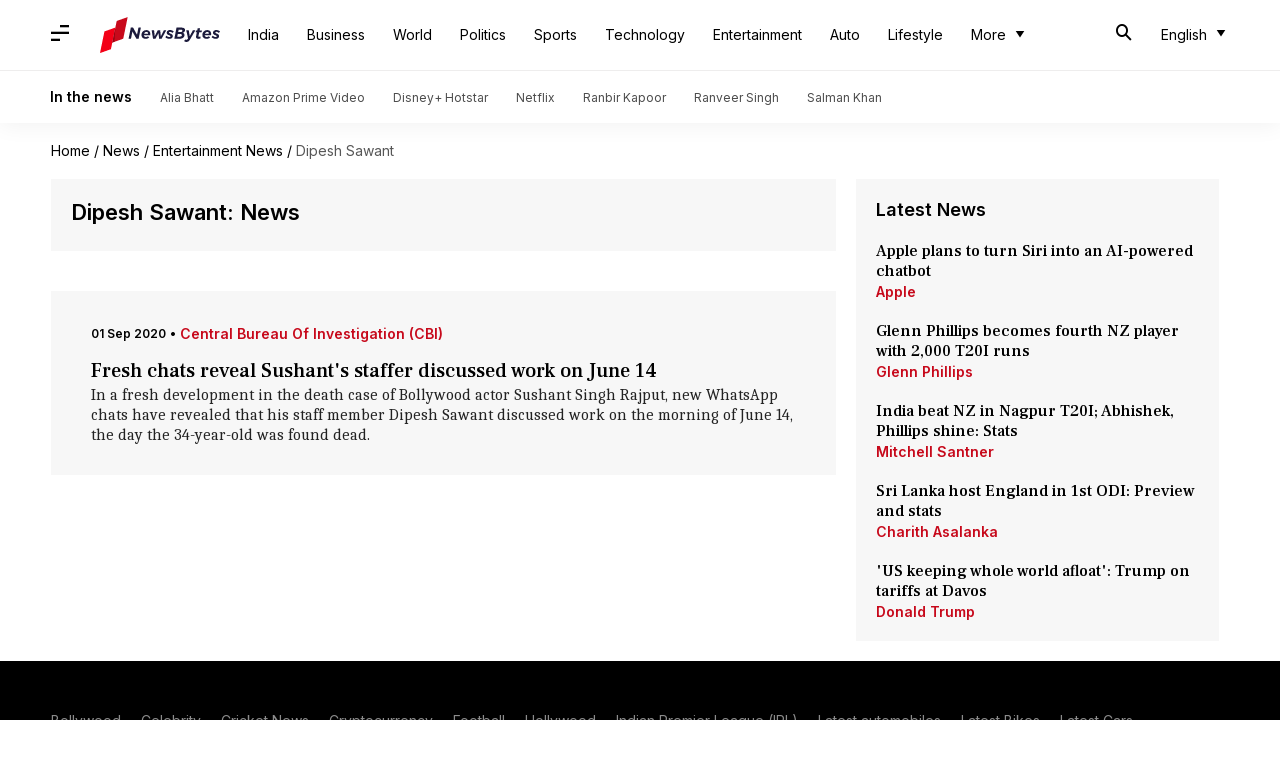

--- FILE ---
content_type: text/html; charset=UTF-8
request_url: https://www.newsbytesapp.com/news/entertainment/dipesh-sawant
body_size: 19872
content:
<!DOCTYPE html>
<html lang="en" class="styles-loading">
    <head>
        <meta http-equiv="Content-Type" content="text/html; charset=UTF-8" />
<title>Dipesh Sawant: Latest News, News Articles, Photos, Videos - NewsBytes</title>
<meta name="viewport" content="width=device-width, initial-scale=1">
<meta name="description" content="Find Latest News, Videos and Pictures about Dipesh Sawant. Explore latest updates, news, information from NewsBytes. All about Dipesh Sawant.">
        <link rel="preconnect" href="https://securepubads.g.doubleclick.net/">
        <link rel="preconnect" href="https://aax.amazon-adsystem.com/">

                <link rel="preconnect" href="https://fonts.googleapis.com">
<link rel="preconnect" href="https://fonts.gstatic.com" crossorigin>


<link rel="nb-event" data-event="alpine:init" data-handler="libloader" data-as="css" data-assets_0="https://fonts.googleapis.com/css2?family=Caladea:wght@400;700&amp;family=Frank+Ruhl+Libre:wght@500&amp;family=Inter:wght@400;500;600&amp;display=swap"/>
        
                        <script type="application/ld+json">{"@context":"https://schema.org","@type":"ItemList","url":"https://www.newsbytesapp.com/news/entertainment/dipesh-sawant","name":"Dipesh Sawant: News","description":"","itemListElement":[{"@type":"ListItem","position":1,"item":{"@type":"NewsArticle","headline":"Fresh chats reveal Sushant's staffer discussed work on June 14","url":"https://www.newsbytesapp.com/news/entertainment/sushant-singh-rajput-case-all-the-key-updates-14/story","description":"In a fresh development in the death case of Bollywood actor Sushant Singh Rajput, new WhatsApp chats have revealed that his staff member Dipesh Sawant discussed work on the morning of June 14, the day the 34-year-old was found dead.","image":"https://i.cdn.newsbytesapp.com/images/l158_12011598937715.jpg","datePublished":"2020-09-01T11:42:55+0530","Author":{"@type":"Person","name":"Sagar Malik","image":"","url":"https://www.newsbytesapp.com/author/sagar/158"}}}]}</script>
                        
        <style type="text/css">
        :root{--primary-font: "Frank Ruhl Libre", Helvetica, Arial, sans-serif;--secondary-font: "Caladea", serif;--tertiary-font: "Inter", Helvetica, Arial, sans-serif}

                            html.styles-loading>body>*{display:none;}html.styles-loading .page-loader{display:flex}html .page-loader{display:none}.page-loader{position:fixed;top:0;bottom:0;left:0;right:0;z-index:10;height:100vh;width:100vw;align-items:center;justify-content:center;overflow:hidden;background-color:#fff;display:flex}
.mld{padding: 0 1.25rem;font-size: 22px;font-weight: 700;color: #c7091b !important;}

                          
        
                .font-primary{font-family:var(--primary-font)}.font-secondary{font-family:var(--secondary-font)}.font-tertiary{font-family:var(--tertiary-font)}.slab-logo-item a img,.slab-logo-item a svg,.clickable-logo img,.clickable-logo svg{height:36px;pointer-events:none}.wrapper{max-width:1200px;width:92%;margin-left:auto;margin-right:auto}.first-tier{font-size:.875rem;line-height:1.25rem;font-family:var(--primary-font)}#header-nav .top-nav{width:100%;z-index:3;background-color:#fff;position:fixed;top:0}#header-nav .top-bar.lg-screen{height:70px;display:flex}#header-nav .top-bar.lg-screen ul[data-cname=list-hdBttns]{display:flex;list-style-type:none}#header-nav .top-bar.lg-screen .search-bar{display:flex;align-items:center;justify-content:space-between;padding-top:20px;padding-bottom:20px;width:100%}#header-nav .top-bar.touch-screen .search-bar{display:flex;align-items:center;justify-content:space-between;padding-left:4%;padding-right:4%}#header-nav .top-bar.touch-screen .lt-box{display:flex;align-items:center;min-width:110px;position:absolute;right:0}@media (min-width: 1024px){.hidden-lg{display:none}}.lt-box.lg{justify-content:space-between}#header-nav .top-bar.touch-screen{height:56px;position:relative}.top-bar.touch-screen[data-search=on] .first-tier{display:none}.top-bar.touch-screen .first-tier{position:absolute;top:0;bottom:0;left:4%;right:4%}.top-bar.lg-screen .first-tier{width:100%;height:100%;position:relative;display:flex;align-items:center}.top-bar.lg-screen .first-tier .lt-box{position:absolute;right:0;justify-content:center;min-width:120px}.slab-logo-item{position:relative;display:flex;height:100%;align-items:center}.slab-logo-item a{margin-left:.625rem;padding-top:.375rem;padding-bottom:.375rem}.br-t-1p-white-smoke{border-top:1px solid #eeeded}.supporting-header{padding-top:.875rem;padding-bottom:.875rem;border-top:1px solid #eeeded}.wrapper-item{display:flex;align-items:center;margin-left:-15px;margin-right:-15px}.wrapper-item .title{padding-left:.875rem;padding-right:.875rem;font-size:.875rem;line-height:1.25rem;font-weight:700;--tw-text-opacity: 1;color:rgb(0 0 0 / var(--tw-text-opacity));font-family:var(--tertiary-font)}.wrapper-item .item{padding-left:.875rem;padding-right:.875rem}.wrapper-item .item a{font-size:.75rem;line-height:1rem;font-family:var(--tertiary-font);color:#4d4d4d}#header-nav .m-icon{padding:1rem;font-size:18px}@media screen and (min-width: 768px){#header-nav .m-icon{padding-left:0}}@media screen and (max-width: 1024px){.hidden-in-touch{display:none}}.nbadvt-sticky{position:fixed;left:0;right:0;bottom:0;z-index:20;display:flex;height:3rem;width:100%;align-items:center;justify-content:center}.link.nbadvt-sticky{display:block;width:100%;font-family:var(--primary-font)}.advt-embed{display:flex;flex-direction:column;--tw-bg-opacity: 1;background-color:rgb(255 255 255 / var(--tw-bg-opacity))}.nbadvt-sticky .advt-embed{background-color:transparent;overflow:scroll;scrollbar-width:none}.nbadvt-sticky .advt-embed .nbadvt{background-color:transparent;min-height:auto!important}.advt-embed .nbadvt,.advt-embed .nbadvt>div{display:flex;flex-direction:column;align-items:center;justify-content:center}.advt-embed .nbadvt>:first-child{height:auto;width:auto}.advt-embed .nbadvt{--tw-bg-opacity: 1;background-color:rgb(238 237 237 / var(--tw-bg-opacity));min-height:300px}.partner-page .advt-embed:first-child .nbadvt,.main-event .advt-embed .nbadvt{min-height:340px}.advt-embed div p{margin-top:1rem;text-align:center;font-size:.75rem;line-height:1rem;margin-bottom:5px;font-family:var(--tertiary-font);color:var(--text-dove-grey)}.advt-final .advt-embed:first-child>div:first-child{max-height:unset}.advt-final{display:flex;flex-direction:column;align-items:center;justify-content:center;padding-top:1.25rem;padding-bottom:50px}aside .advt-embed{margin-bottom:.625rem}.advt-final .advt-embed{width:100%}aside .advt-embed div p,.main-event .advt-embed div p{margin:0;--tw-bg-opacity: 1;background-color:rgb(238 237 237 / var(--tw-bg-opacity));padding-top:1rem;padding-bottom:1rem;padding-bottom:5px}.place-holder{display:flex;align-items:flex-start;justify-content:center;border-radius:10px;padding:.875rem 1rem 1rem;font-family:var(--tertiary-font);width:calc(100% - 50px)}.place-holder .svg-container{position:relative;margin-right:1rem;height:72px;width:97px;padding-right:1rem;border-right:1px solid rgba(0,0,0,.1)}.place-holder .svg-container svg{position:absolute}.place-holder .svg-container .text{text-align:right;font-size:19px;font-weight:800;line-height:1.3;--tw-text-opacity: 1;color:rgb(151 4 18 / var(--tw-text-opacity))}.place-holder .pl-desc{font-size:.875rem;line-height:1.25rem;font-family:var(--tertiary-font);width:calc(100% - 120px);color:#333!important;word-break:break-word}.OUTBRAIN .ob-widget-header{display:none!important}#ob-sticky{--tw-bg-opacity: 1;background-color:rgb(255 255 255 / var(--tw-bg-opacity))}.taboola-advt-container{height:100%;width:100%;padding-top:1.25rem}.taboola-advt-container>div{height:100%;min-height:250px;width:100%;border-radius:14px;--tw-bg-opacity: 1;background-color:rgb(255 255 255 / var(--tw-bg-opacity));--tw-shadow: 0 0 10px 4px rgba(0,0,0,.06);--tw-shadow-colored: 0 0 10px 4px var(--tw-shadow-color);box-shadow:var(--tw-ring-offset-shadow, 0 0 #0000),var(--tw-ring-shadow, 0 0 #0000),var(--tw-shadow);outline-color:1px solid rgba(0,0,0,.05)}.bg-advt :first-child{--tw-bg-opacity: 1;background-color:rgb(255 255 255 / var(--tw-bg-opacity))}*,*:before,*:after{box-sizing:border-box}a,p{--tw-text-opacity: 1;color:rgb(0 0 0 / var(--tw-text-opacity));text-decoration-line:none}body,hr,h1,h2,h3,h4,p,ul{margin:0;padding:0}.hidden{display:none}img{width:100%}.content-wrapper{display:flex;flex-direction:column}@media (min-width: 1024px){.content-wrapper{flex-direction:row-reverse}}.content-wrapper main{width:100%}@media (min-width: 1024px){.content-wrapper main{width:66.666667%}}.content-wrapper aside{width:100%}@media (min-width: 768px){.content-wrapper aside{margin-top:1.25rem}}@media (min-width: 1024px){.content-wrapper aside{width:33.333333%;padding-left:1.25rem;padding-right:.625rem}}.content-wrapper aside>div:not(.advt-embed){display:none}@media (min-width: 1024px){.content-wrapper aside>div:not(.advt-embed){display:block}.content-wrapper main aside{display:none}}.content-wrapper main aside>div:not(.advt-embed){display:block}.px-pr-4{padding-left:4%;padding-right:4%}@media screen and (min-width: 768px){.content-wrapper{width:92%;max-width:1200px;margin-left:auto;margin-right:auto}}.n-list{display:flex;flex-direction:column}.n-list>:not([hidden])~:not([hidden]){--tw-space-y-reverse: 0;margin-top:calc(1.25rem * calc(1 - var(--tw-space-y-reverse)));margin-bottom:calc(1.25rem * var(--tw-space-y-reverse))}.n-list{padding:1.25rem;background:var(--bg-dark)}.n-list .p-title{font-size:1.125rem;line-height:1.75rem;font-weight:600;line-height:22px;font-family:var(--tertiary-font)}.n-list .item .content{display:flex;width:66.666667%;flex-direction:column;padding-left:.625rem}.n-list .item{display:flex;cursor:pointer;flex-direction:row}.n-list .count{border-top-left-radius:.25rem;border-bottom-left-radius:.25rem;padding-left:.625rem;font-size:28px;font-weight:600;line-height:30px;font-family:var(--primary-font)}@media (min-width: 768px){.n-list .count{font-size:36px;line-height:38px}}.n-list .item .title{font-size:1rem;font-weight:500;line-height:1.25rem;font-family:var(--primary-font)}.n-list .item .category{margin-top:.125rem;font-size:.875rem;line-height:1.25rem;font-weight:600;line-height:18px;font-family:var(--tertiary-font)}.n-list .item .img-container{width:33.333333%}@media (min-width: 768px){.n-list .item .img-container{width:60px}}.n-list .item .img-container img{aspect-ratio:16 / 9;-o-object-fit:cover;object-fit:cover}@media (min-width: 768px){.n-list .item .img-container img{aspect-ratio:1 / 1}}.simple-list{display:flex;flex-direction:column}.simple-list>:not([hidden])~:not([hidden]){--tw-space-y-reverse: 0;margin-top:calc(1.25rem * calc(1 - var(--tw-space-y-reverse)));margin-bottom:calc(1.25rem * var(--tw-space-y-reverse))}.simple-list{padding:1.25rem;background:var(--bg-dark)}.simple-list .p-title{font-size:1.125rem;line-height:1.75rem;font-weight:600;line-height:22px;font-family:var(--tertiary-font)}.simple-list .item .content{display:flex;flex-direction:column}.simple-list .item{display:flex;cursor:pointer;flex-direction:row}.simple-list .count{border-top-left-radius:.25rem;border-bottom-left-radius:.25rem;padding-left:.625rem;font-size:28px;font-weight:600;line-height:30px;font-family:var(--primary-font)}@media (min-width: 768px){.simple-list .count{font-size:36px;line-height:38px}}.simple-list .item .title{font-size:1rem;font-weight:500;line-height:1.25rem;font-family:var(--primary-font)}.simple-list .item .category{margin-top:.125rem;font-size:.875rem;line-height:1.25rem;font-weight:600;line-height:18px;font-family:var(--tertiary-font);color:var(--text-venetian-red)}.simple-list .item .img-container{margin-right:.625rem;width:33.333333%}@media (min-width: 768px){.simple-list .item .img-container{width:60px}}.simple-list .item .img-container img{aspect-ratio:16 / 9;-o-object-fit:cover;object-fit:cover}@media (min-width: 768px){.simple-list .item .img-container img{aspect-ratio:1 / 1}}.p-listing-figure{margin-top:.625rem;display:flex;flex-direction:column;--tw-text-opacity: 1;color:rgb(255 255 255 / var(--tw-text-opacity))}@media (min-width: 768px){.p-listing-figure{margin-top:1.25rem}}.p-listing-figure img{aspect-ratio:16 / 9}.p-listing-figure a{position:relative}.p-listing-figure .img-text{position:absolute;bottom:0;left:0;display:flex;height:50%;width:100%;align-items:flex-end;padding-left:1.25rem;padding-right:1.25rem;padding-bottom:1.25rem;--tw-text-opacity: 1;color:rgb(255 255 255 / var(--tw-text-opacity));background:linear-gradient(180deg,transparent,#000000)}.p-listing-figure .img-text h1{font-size:1.5rem;font-weight:600;line-height:1.75rem}@media (min-width: 768px){.p-listing-figure .img-text h1{font-size:30px;line-height:34px}}.p-listing-figure .img-text h1{font-family:var(--primary-font)}.p-listing-figure .items{display:flex;flex-direction:column;padding-left:.625rem;padding-right:.625rem;padding-bottom:30px}@media (min-width: 768px){.p-listing-figure .items{flex-direction:row}}.p-listing-figure .items{font-family:var(--primary-font)}.p-listing-figure .items a{margin-top:1.25rem;display:flex;width:100%;flex-direction:column;padding-left:.625rem;padding-right:.625rem;--tw-text-opacity: 1;color:rgb(0 0 0 / var(--tw-text-opacity))}@media (min-width: 768px){.p-listing-figure .items a{width:33.333333%}}.p-listing-figure .items a{text-decoration:none}.p-listing-figure .items .timestamp{font-size:.875rem;line-height:1.25rem;line-height:18px}.p-listing-figure .items .title{font-size:1rem;font-weight:500;line-height:1.25rem;font-family:var(--primary-font)}.p-listing-figure .items a p{margin-top:.25rem;--tw-text-opacity: 1;color:rgb(255 255 255 / var(--tw-text-opacity))}.p-listing-figure .items a p:first-child{margin-top:0;font-family:var(--tertiary-font);color:var(--text-lt-grey)}.slider-news{padding-top:.625rem;padding-bottom:.625rem}@media (min-width: 1024px){.slider-news{display:none}}.slider-news{background-color:#f7f7f7}aside .slider-news{display:none}@media (min-width: 1024px){aside .slider-news{display:block}}.slider-news .title{padding:.625rem 1.25rem 1.25rem;font-size:1.125rem;line-height:1.75rem;font-weight:700;font-family:var(--tertiary-font)}.slider-news .tabs{position:relative;white-space:nowrap}.slider-news .tabs-container{position:relative}.slider-news .slider-tabs{display:flex;overflow-x:scroll;overflow-y:hidden;white-space:nowrap;-webkit-overflow-scrolling:touch;-ms-overflow-style:none;scrollbar-width:none;height:35px}.slider-news .tab-item{cursor:pointer;padding:.5rem 1.5rem;font-size:.875rem;line-height:1.25rem;font-weight:700;font-family:var(--tertiary-font);color:var(--text-dove-grey)}.slider-news .tab-item.active{color:#000;border-bottom:1px solid #000}.slider-news .component{white-space:normal}@media (min-width: 768px){.slider-news .component{padding-left:0;padding-right:0}}.tab-content{padding-left:1rem;padding-right:1rem}@media (min-width: 768px){.tab-content{padding-left:0;padding-right:0}}.tab-content h3{display:block;padding-top:1.25rem;font-size:1.125rem;line-height:1.75rem;font-weight:700}@media (min-width: 768px){.tab-content h3{padding-left:1.25rem;padding-right:1.25rem}}.tab-content h3{font-family:var(--tertiary-font)}.tab-content h3 a{color:var(--text-link)}@media (min-width: 768px){.tab-content .tab{padding-left:.625rem;padding-right:.625rem}}.tab-content .tab .list-item{margin-top:1.25rem;display:flex}@media (min-width: 768px){.tab-content .tab .list-item{padding-left:.625rem;padding-right:.625rem}}.tab-content .tab .list-item .tx-container{width:100%}.tab-content .tab .list-item .tx-container .clickable-item,.tab-content .tab .list-item .tx-container .tag{display:block;font-size:1rem;line-height:1.5rem;line-height:20px;font-family:var(--primary-font);font-weight:500}.tab-content .tab .list-item .tx-container a.tag{margin-top:.125rem;font-size:.875rem;line-height:1.25rem;font-weight:700;line-height:18px;font-family:var(--tertiary-font);color:var(--text-venetian-red)}.breadcrumbs{overflow:hidden;text-overflow:ellipsis;white-space:nowrap;padding-top:1.25rem;font-size:.875rem;line-height:1.25rem;display:flex;flex-direction:column}@media (min-width: 1024px){.breadcrumbs{flex-direction:row-reverse}}.breadcrumbs main{width:100%}@media (min-width: 1024px){.breadcrumbs main{width:66.666667%}}.breadcrumbs aside{width:100%}@media (min-width: 768px){.breadcrumbs aside{margin-top:1.25rem}}@media (min-width: 1024px){.breadcrumbs aside{width:33.333333%;padding-left:1.25rem;padding-right:.625rem}}.breadcrumbs aside>div:not(.advt-embed){display:none}@media (min-width: 1024px){.breadcrumbs aside>div:not(.advt-embed){display:block}.breadcrumbs main aside{display:none}}.breadcrumbs main aside>div:not(.advt-embed){display:block}.breadcrumbs{padding-left:4%;padding-right:4%}@media screen and (min-width: 768px){.breadcrumbs{width:92%;max-width:1200px;margin-left:auto;margin-right:auto}}@media (min-width: 768px){.breadcrumbs{padding-left:0;padding-right:0}}.breadcrumbs{display:block;color:#575757;font-family:var(--tertiary-font);line-height:1rem}.breadcrumbs .item{--tw-text-opacity: 1;color:rgb(0 0 0 / var(--tw-text-opacity))}.p-section-header{margin-top:1.25rem;display:flex;flex-direction:column}.p-section-header>:not([hidden])~:not([hidden]){--tw-space-y-reverse: 0;margin-top:calc(.375rem * calc(1 - var(--tw-space-y-reverse)));margin-bottom:calc(.375rem * var(--tw-space-y-reverse))}.p-section-header{padding:30px 4%}@media (min-width: 768px){.p-section-header{padding:1.25rem}}.p-section-header{background:var(--bg-dark)}.p-section-header h4{font-size:22px;font-weight:600;line-height:26px;font-family:var(--tertiary-font)}.p-section-header p{font-size:.875rem;line-height:1.25rem;line-height:18px;font-family:var(--secondary-font)}.t-listing-figure{margin-top:.625rem;--tw-bg-opacity: 1;background-color:rgb(255 255 255 / var(--tw-bg-opacity));padding-top:.625rem;padding-bottom:.625rem;padding-left:4%;padding-right:4%}@media (min-width: 768px){.t-listing-figure{margin-top:1.25rem;padding-left:.625rem;padding-right:.625rem}}.t-listing-figure{background:var(--bg-dark)}.t-listing-figure h2 a{display:inline-block;padding-top:.625rem;font-size:22px;font-weight:600;line-height:26px;font-family:var(--tertiary-font)}@media (min-width: 768px){.t-listing-figure h2 a{padding-left:.625rem;padding-right:.625rem}}.t-listing-figure .cover{margin-top:1.25rem;display:flex;width:100%;cursor:pointer;flex-wrap:wrap;align-items:center}@media (min-width: 768px){.t-listing-figure .cover{padding-left:.625rem;padding-right:.625rem}}.t-listing-figure .cover a{width:100%}@media (min-width: 768px){.t-listing-figure .cover a{width:50%}}.t-listing-figure .cover a img{aspect-ratio:16 / 9;width:100%}.t-listing-figure .cover .tx-container{margin-top:1.25rem;width:100%}@media (min-width: 768px){.t-listing-figure .cover .tx-container{margin-top:0;width:50%;padding-left:1.25rem}}.t-listing-figure .cover .tx-container .tag-container{font-size:.875rem;line-height:1.25rem;font-weight:600;line-height:18px;font-family:var(--tertiary-font)}.t-listing-figure .cover .tx-container .title{margin-top:.25rem;display:flex;width:100%;font-size:1.25rem;line-height:1.5rem;font-family:var(--primary-font)}@media (min-width: 768px){.t-listing-figure .cover .tx-container .title{font-size:1.5rem;line-height:2rem;line-height:28px}}.t-listing-figure .cover .tx-container p{margin-top:.125rem;font-size:1rem;line-height:1.25rem;font-family:var(--secondary-font)}.t-listing-figure .items{display:flex;flex-direction:column}@media (min-width: 768px){.t-listing-figure .items{flex-direction:row}}.t-listing-figure .items .item{margin-top:1.25rem;display:flex;width:100%;cursor:pointer;flex-direction:column}@media (min-width: 768px){.t-listing-figure .items .item{width:33.333333%;padding-left:.625rem;padding-right:.625rem}}.t-listing-figure .items .item .tag-container .timestamp{font-size:.875rem;line-height:1.25rem;font-family:var(--tertiary-font)}@media (min-width: 768px){.t-listing-figure .items .item .tag-container .timestamp{font-size:.75rem;line-height:1rem}}.t-listing-figure .items .item h3{margin-top:.25rem;font-size:1rem;font-weight:500;line-height:1.25rem;font-family:var(--primary-font)}.t-listing-figure .items .item .tag-container .tag{display:inline-block;font-size:.875rem;line-height:1.25rem;font-family:var(--tertiary-font)}@media (min-width: 768px){.t-listing-figure .items .item .tag-container .tag{font-size:.75rem;line-height:1rem}}.t-listing-figure .link-container{padding-top:1.25rem;padding-bottom:.625rem}@media (min-width: 768px){.t-listing-figure .link-container{padding-left:.625rem}}.t-listing-figure .tag-container{font-size:.875rem;font-weight:600;line-height:1.25rem;font-family:var(--tertiary-font)}@media (min-width: 768px){.t-listing-figure .tag-container{font-size:.75rem;line-height:1rem;line-height:18px}}.t-listing-figure h3{margin-top:.25rem;font-size:1.25rem;font-weight:500;line-height:1.5rem;font-family:var(--primary-font)}.t-listing-figure p{margin-top:.125rem;font-size:1rem;font-weight:400;line-height:1.25rem;font-family:var(--secondary-font);color:var(--text-lt)}.link{display:inline-block;font-family:var(--primary-font)}.link.fixed{display:block;width:100%;font-family:var(--primary-font)}.link a{display:flex;align-items:center;color:var(--text-link)}.link a .title{font-size:1rem;line-height:1.5rem;font-weight:600;font-family:var(--tertiary-font)}.link a .icon{margin-top:.375rem;margin-left:.375rem;font-size:1.25rem;line-height:1.75rem}.button-container{padding-top:30px;padding-bottom:1.25rem}@media (min-width: 768px){.button-container{padding-left:.625rem;padding-right:.625rem}}.bttn-link{padding-top:1.25rem;padding-bottom:1.25rem}@media (min-width: 768px){.bttn-link{padding-left:.625rem;padding-right:.625rem}}.bttn-link a{display:block;width:100%;border-radius:10px;--tw-bg-opacity: 1;background-color:rgb(255 255 255 / var(--tw-bg-opacity));padding-top:.875rem;padding-bottom:.875rem;text-align:center;font-size:.875rem;line-height:1.25rem;font-weight:600;font-family:var(--tertiary-font);color:var(--text-link)}.bttn-container{padding-top:1.25rem;padding-bottom:1.25rem}@media (min-width: 768px){.bttn-container{padding-left:.625rem;padding-right:.625rem}}.bttn-container a.standard-bttn{display:block;width:100%;border-radius:10px;--tw-bg-opacity: 1;background-color:rgb(255 255 255 / var(--tw-bg-opacity));padding-top:.875rem;padding-bottom:.875rem;text-align:center;font-size:.875rem;line-height:1.25rem;font-weight:600;font-family:var(--tertiary-font)}.bttn-container a.standard-bttn:hover{--tw-bg-opacity: 1;background-color:rgb(237 245 255 / var(--tw-bg-opacity));--tw-text-opacity: 1;color:rgb(0 68 148 / var(--tw-text-opacity))}.bttn-container a.standard-bttn{color:var(--text-link)}.load-more-parent{display:flex;justify-content:center;padding-left:1.25rem;padding-right:1.25rem}.load-more-parent .load-more{display:block;width:100%;border-radius:10px;background-color:transparent;padding-top:.875rem;padding-bottom:.875rem;text-align:center;font-size:.875rem;line-height:1.25rem;font-weight:600;line-height:18px;font-family:var(--tertiary-font);color:var(--text-link);border:1px solid #3391ff}.load-more-free{display:inline-block;border-radius:10px;background-color:transparent;padding-left:30px;padding-right:30px;font-size:.875rem;line-height:1.25rem;font-weight:600;line-height:18px;font-family:var(--tertiary-font)}@media (min-width: 768px){.load-more-free{padding-left:2.5rem;padding-right:2.5rem}}.load-more-free{color:var(--text-link);border:1px solid #3391ff}.load-more-parent .load-more:hover,.load-more-free:hover{color:#004494;border:1px solid #004494}.load-more-solid{display:block;border-radius:10px;padding-left:30px;padding-right:30px;padding-top:.875rem;padding-bottom:.875rem;text-align:center;font-size:.875rem;line-height:1.25rem;font-weight:600;--tw-text-opacity: 1;color:rgb(255 255 255 / var(--tw-text-opacity));font-family:var(--tertiary-font)}@media (min-width: 768px){.load-more-solid{padding-left:2.5rem;padding-right:2.5rem}}.load-more-solid{border:1px solid #3391ff;background-color:#0053b3}.load-more-solid-fixed{display:inline-block;border-radius:10px;padding-left:30px;padding-right:30px;padding-top:.875rem;padding-bottom:.875rem;font-size:.875rem;line-height:1.25rem;font-weight:600;--tw-text-opacity: 1;color:rgb(255 255 255 / var(--tw-text-opacity));font-family:var(--tertiary-font)}@media (min-width: 768px){.load-more-solid-fixed{padding-left:2.5rem;padding-right:2.5rem}}.load-more-solid-fixed{border:1px solid #3391ff;background-color:#0053b3}.m-list-card{margin-top:.625rem;--tw-bg-opacity: 1;background-color:rgb(255 255 255 / var(--tw-bg-opacity));padding-top:.625rem;padding-bottom:.625rem;padding-left:4%;padding-right:4%}@media (min-width: 768px){.m-list-card{margin-top:1.25rem;padding-left:.625rem;padding-right:.625rem}}.m-list-card{background:var(--bg-dark)}.m-list-card h2{display:inline-block;font-size:1.125rem;line-height:1.75rem;font-weight:600;line-height:22px;font-family:var(--tertiary-font)}@media (min-width: 768px){.m-list-card h2{padding-left:.625rem;padding-right:.625rem}}.c-list{display:flex;flex-direction:row;flex-wrap:wrap;background:var(--bg-dark)}.c-list .item{margin-top:1rem;display:flex;width:100%;cursor:pointer;flex-direction:row;justify-content:space-between;padding-left:.625rem;padding-right:.625rem}@media (min-width: 768px){.c-list .item{width:50%}}.c-list .item .img-container{width:50%}.c-list .item .img-container img{aspect-ratio:16 / 9}.c-list .item .content{display:flex;width:50%;flex-direction:column}.c-list .item .content>:not([hidden])~:not([hidden]){--tw-space-y-reverse: 0;margin-top:calc(.125rem * calc(1 - var(--tw-space-y-reverse)));margin-bottom:calc(.125rem * var(--tw-space-y-reverse))}.c-list .item .content{padding-left:.625rem}.c-list .item .content .timestamp{font-size:.875rem;line-height:1.25rem;font-weight:600;font-family:var(--tertiary-font)}.c-list .item .content .title{font-size:1rem;font-weight:500;line-height:1.25rem;font-family:var(--primary-font)}.c-list .item .content .category{font-size:.875rem;line-height:1.25rem;font-weight:600;font-family:var(--tertiary-font)}.s-list{display:flex;flex-direction:row;flex-wrap:wrap;background:var(--bg-dark)}.s-list .item{margin-top:1rem;display:flex;width:100%;flex-direction:row}@media (min-width: 768px){.s-list .item{width:33.333333%}}.s-list .item .img-container{width:33.333333%}@media (min-width: 768px){.s-list .item .img-container{width:60px}}.s-list .item .img-container img{aspect-ratio:16 / 9;-o-object-fit:cover;object-fit:cover}@media (min-width: 768px){.s-list .item .img-container img{aspect-ratio:1 / 1}}.s-list .item .content{display:flex;width:66.666667%;flex-direction:column}.s-list .item .content>:not([hidden])~:not([hidden]){--tw-space-y-reverse: 0;margin-top:calc(.125rem * calc(1 - var(--tw-space-y-reverse)));margin-bottom:calc(.125rem * var(--tw-space-y-reverse))}.s-list .item .content{padding-left:.625rem}.s-list .item .title{font-size:1rem;line-height:1.25rem;font-family:var(--primary-font)}.s-list .item .content .category{font-size:.875rem;line-height:1.25rem;font-weight:600;font-family:var(--tertiary-font)}.d-list{margin-top:.625rem;display:flex;flex-direction:column;padding-top:.625rem}@media (min-width: 768px){.d-list{margin-top:1.25rem}}.d-list .title-container{display:flex;width:100%;align-items:center;padding-top:.625rem;font-weight:600;font-family:var(--tertiary-font);padding-left:4%;padding-right:4%}@media (min-width: 768px){.d-list .title-container{padding-left:1.25rem;padding-right:1.25rem}}.d-list .title-container .p-title{font-size:1.125rem;line-height:1.75rem;line-height:22px}@media (min-width: 768px){.d-list .title-container .p-title{margin-left:-6%}}.d-list hr{margin-left:1.25rem;height:.25rem;flex-grow:1;border-width:0px;background-color:var(--bg-dark)}.d-list .item{margin-top:.625rem;display:flex;width:100%;cursor:pointer;flex-direction:column;padding-top:1.25rem;padding-bottom:1.25rem;padding-left:4%;padding-right:4%}@media (min-width: 768px){.d-list .item{padding-left:1.25rem;padding-right:1.25rem;padding-top:18px;padding-bottom:30px}}.d-list .item{background-color:var(--bg-dark)}.d-list .item .tag-container{display:flex;min-height:50px;min-width:50px;align-items:center}.d-list .item .tag-container>:not([hidden])~:not([hidden]){--tw-space-x-reverse: 0;margin-right:calc(.25rem * var(--tw-space-x-reverse));margin-left:calc(.25rem * calc(1 - var(--tw-space-x-reverse)))}.d-list .item .tag-container{font-size:.875rem;font-weight:600;line-height:1.25rem;font-family:var(--tertiary-font)}@media (min-width: 768px){.d-list .item .tag-container{padding-left:1.25rem;font-size:.75rem;line-height:1rem}}.d-list .item .category{display:inline-block;font-size:.875rem;font-weight:600;line-height:1.25rem;font-family:var(--tertiary-font);color:var(--text-venetian-red)}.d-list .item .title{display:block;font-size:1.25rem;font-weight:500;line-height:1.5rem;font-family:var(--primary-font)}@media (min-width: 768px){.d-list .item .title{padding-left:1.25rem}}.d-list .item .description{margin-top:.125rem;font-size:1rem;line-height:1.25rem;font-family:var(--secondary-font)}@media (min-width: 768px){.d-list .item .description{padding-left:1.25rem}}.d-list .item .description{color:var(--text-lt)}.list-title{margin-top:.625rem;padding-top:.625rem;font-size:1.25rem;line-height:1.75rem;font-weight:600;line-height:22px;font-family:var(--tertiary-font);padding-left:4%;padding-right:4%}@media (min-width: 768px){.list-title{margin-top:1.25rem;padding-left:.625rem;padding-right:.625rem}}.list-title{color:var(--text-lt)}.snapshot-header{display:flex;flex-direction:column-reverse;align-items:center;justify-content:space-between;padding-top:30px;padding-left:4%;padding-right:4%}@media (min-width: 768px){.snapshot-header{flex-direction:row;padding-right:1.25rem;padding-left:0}}.snapshot-header .content{display:flex;width:100%;flex-direction:column;padding-right:0}@media (min-width: 768px){.snapshot-header .content{padding-right:1.25rem}}.snapshot-header .content .title{margin-top:1.25rem;text-align:center;font-size:26px;font-weight:600;line-height:30px;--tw-text-opacity: 1;color:rgb(0 0 0 / var(--tw-text-opacity));font-family:var(--tertiary-font)}@media (min-width: 768px){.snapshot-header .content .title{margin-top:0;text-align:left}}.snapshot-header .content .subtitle{padding-top:.625rem;text-align:center;font-size:1rem;line-height:1.25rem;--tw-text-opacity: 1;color:rgb(0 0 0 / var(--tw-text-opacity));font-family:var(--tertiary-font)}@media (min-width: 768px){.snapshot-header .content .subtitle{text-align:left}}.snapshot-header .content .description{margin-top:.625rem;text-align:left;font-size:1rem;line-height:1.25rem;font-family:var(--secondary-font)}.snapshot-header .img-container{display:flex;width:180px;flex-basis:180px;flex-direction:column}.snapshot-header .img-container img{width:100%;height:100%}.profiles-container{display:flex;justify-content:center}@media (min-width: 768px){.profiles-container{justify-content:flex-start}}.profiles-container .social-profiles{display:flex;justify-content:flex-start;padding:0}.social-profiles .profile{display:flex;align-items:center;padding:1rem .875rem}.snapshot{display:flex;flex-wrap:wrap;padding-left:4%;padding-right:4%}@media (min-width: 768px){.snapshot{padding-left:0;padding-right:0}}.snapshot .link-item .title,.snapshot .item .title{margin-top:1.25rem;text-align:center;font-size:.875rem;line-height:1.25rem;font-weight:600;--tw-text-opacity: 1;color:rgb(0 0 0 / var(--tw-text-opacity));font-family:var(--tertiary-font)}@media (min-width: 768px){.snapshot .link-item .title,.snapshot .item .title{margin-top:0;text-align:left}}.snapshot .link-item{margin-top:30px;width:100%}.snapshot .link-item .content{display:flex}.snapshot .link-item a{margin-right:.625rem;margin-top:.625rem;display:inline-block;color:var(--text-lt)}.snapshot .link-item a .title{padding-right:.625rem;font-size:.875rem;line-height:1.25rem;font-family:var(--tertiary-font)}.snapshot .item{margin-top:30px;width:50%}.snapshot .item.multi{width:100%}@media (min-width: 768px){.snapshot .item.multi{width:50%}}.snapshot .item .data-item{margin-top:.375rem;display:flex;flex-direction:column;align-items:baseline}.snapshot .item .data-item .title{text-align:center;font-size:.875rem;line-height:1.25rem;font-weight:400;font-family:var(--tertiary-font)}@media (min-width: 768px){.snapshot .item .data-item .title{text-align:left}}.snapshot .item .data-item .subtitle{margin-bottom:.625rem;text-align:center;font-size:.75rem;line-height:1rem;font-family:var(--tertiary-font)}@media (min-width: 768px){.snapshot .item .data-item .subtitle{text-align:left}}.snapshot .item .data-item .subtitle{color:var(--text-lt)}.page-title{margin-top:2.5rem;text-align:center;font-size:22px;font-weight:600;line-height:26px;--tw-text-opacity: 1;color:rgb(0 0 0 / var(--tw-text-opacity));font-family:var(--tertiary-font)}.sel-list{margin-top:1.25rem;padding-top:.625rem;padding-bottom:1.25rem;background-color:var(--bg-dark)}.sel-list .content{margin-left:auto;margin-right:auto;display:flex;flex-direction:column}@media (min-width: 768px){.sel-list .content{flex-direction:row}}.sel-list .content{width:92%;max-width:1200px}.sel-list .title{margin-top:.625rem;padding-left:.375rem;padding-right:.375rem;font-size:1rem;font-weight:600;line-height:1.25rem;font-family:var(--tertiary-font)}@media (min-width: 768px){.sel-list .title{padding-left:0;padding-right:0}}.sel-list .list{display:flex;flex-wrap:wrap;align-items:center;font-size:1rem;font-weight:600;line-height:1.25rem;font-family:var(--tertiary-font)}@media (min-width: 768px){.sel-list .list{margin-left:.875rem}}.sel-list .list{color:var(--text-link)}.sel-list .list .item{margin-top:.625rem;padding-left:.375rem;padding-right:.375rem}.sel-list .list .item a{color:var(--text-link)}.l-list{font-size:1rem;font-weight:600;line-height:1.25rem;--tw-text-opacity: 1;color:rgb(0 0 0 / var(--tw-text-opacity));font-family:var(--tertiary-font)}.l-list .title{margin-top:1.25rem}.l-list .list{margin-left:-.625rem;margin-right:-.625rem;display:flex;flex-wrap:wrap;font-size:1rem;font-weight:600;line-height:1.25rem;font-family:var(--tertiary-font);color:var(--text-link)}.l-list .list .item{margin-top:1.25rem;width:33.333333%;padding-left:.625rem;padding-right:.625rem;font-size:.875rem;line-height:1.25rem}@media (min-width: 768px){.l-list .list .item{width:25%}}@media (min-width: 1024px){.l-list .list .item{width:16.666667%}}.l-list .list .item a{color:var(--text-link)}.tl-list{font-size:1rem;font-weight:600;line-height:1.25rem;--tw-text-opacity: 1;color:rgb(0 0 0 / var(--tw-text-opacity));font-family:var(--tertiary-font)}.tl-list .title{margin-top:1.25rem;font-size:1rem;line-height:1.5rem;font-weight:600;--tw-text-opacity: 1;color:rgb(0 0 0 / var(--tw-text-opacity));font-family:var(--tertiary-font)}.tl-list .list{margin-left:-.625rem;margin-right:-.625rem;display:flex;flex-wrap:wrap;font-size:1rem;font-weight:600;line-height:1.25rem;font-family:var(--tertiary-font);color:var(--text-link)}.tl-list .list .item{margin-top:.625rem;width:50%;padding-left:.625rem;padding-right:.625rem;font-size:.875rem;line-height:1.25rem;font-weight:400;line-height:18px}.tl-list .list .item a{color:var(--text-link)}.e-list{display:flex;flex-wrap:wrap}.e-list .item{margin-top:.625rem;display:flex;width:100%}@media (min-width: 768px){.e-list .item{margin-top:1.25rem;width:50%;padding-left:.625rem;padding-right:.625rem}}.e-list .item .content{width:100%;border-radius:10px;padding-top:1.25rem;padding-bottom:30px;padding-left:4%;padding-right:4%}@media (min-width: 768px){.e-list .item .content{padding-left:.625rem;padding-right:.625rem}}.e-list .item .content{border:1px solid #edecee}.e-list .item .content .title-container{display:flex;flex-wrap:wrap;align-items:baseline;justify-content:space-between}@media (min-width: 768px){.e-list .item .content .title-container{padding-left:.625rem;padding-right:.625rem}}.e-list .item .content .title-container .title{font-size:22px;font-weight:600;line-height:26px;--tw-text-opacity: 1;color:rgb(0 0 0 / var(--tw-text-opacity));font-family:var(--tertiary-font)}.e-list .item .content .title-container .link .title{font-size:1rem;line-height:1.25rem;color:var(--text-link)}.e-list .item .content .cover{margin-top:.625rem;display:block}@media (min-width: 768px){.e-list .item .content .cover{padding-left:.625rem;padding-right:.625rem}}.e-list .item .content .img-container{aspect-ratio:16 / 9}.e-list .item .content .img-container img{display:block;width:100%}.e-list .item .content .timestamp{margin-top:.625rem;font-size:.875rem;line-height:1.25rem;font-weight:600;line-height:18px;font-family:var(--tertiary-font);color:var(--text-lt)}.e-list .item .content .cover .title{margin-top:.25rem;font-size:1.5rem;line-height:2rem;line-height:28px;--tw-text-opacity: 1;color:rgb(0 0 0 / var(--tw-text-opacity));font-family:var(--primary-font)}.e-list .s-list{--tw-bg-opacity: 1;background-color:rgb(255 255 255 / var(--tw-bg-opacity))}.e-list .s-list .item{width:100%;border-width:0px}.e-list .s-list .item .title{width:66.666667%}.e-list .s-list .item .content{border-width:0px}.e-list .s-list .item .img-container{margin-right:.625rem;aspect-ratio:1 / 1}

                </style>
        
                                
        <script type="text/javascript">
          try {
            var ced=function(e){try{window.dispatchEvent(e)}catch(t){enf("s4a",t),console.error(t)}},ce=function(e,t){return new CustomEvent(e,{detail:t,bubbles:!0,cancelable:!0,composed:!1})};
            window.addEventListener("fcp", () => {
                window.dma = true;
            });
                      } catch(e) {enf('headerscript',e)}
        </script>

                        <link as="style" rel="preload" integrity="sha384-xwBalkT+/H0i50iWqTtcFxSVtuvsBl9twJXq7oreFdXbrOQ/05/PnwyjYDDgPsl6" href="https://cf-cdn.newsbytesapp.com/assets/dynamic/build/main-home.Ywu22C9A.css" crossorigin="anonymous" onload="this.onload=null;this.rel='stylesheet';document.getElementsByTagName('html').item(0).classList.remove('styles-loading');" onerror="this.onerror=null;navigator.serviceWorker?.controller?.postMessage({type:'CACHE_PURGE',error: {url:this.href}});if(window.dma)ced(ce('ie-0'));else{window.addEventListener('fcp', () => {ced(ce('ie-0'))});}"/>

        <link rel="nb-event" data-as="css" data-event="ie-0" data-handler="renderloader" data-policy="once" data-assets_0="https://cf-cdn.newsbytesapp.com/assets/dynamic/build/main-home.Ywu22C9A.css?cb=0" data-integrity_0="sha384-xwBalkT+/H0i50iWqTtcFxSVtuvsBl9twJXq7oreFdXbrOQ/05/PnwyjYDDgPsl6" data-log_0="true"/>
                                        <meta property="og:site_name" content="NewsBytes">
<meta property="og:type" content="article">
<meta property="og:title" content="Dipesh Sawant: Latest News, News Articles, Photos, Videos - NewsBytes">
<meta property="og:description" content="Find Latest News, Videos and Pictures about Dipesh Sawant. Explore latest updates, news, information from NewsBytes. All about Dipesh Sawant.">
<meta property="og:url" content="https://www.newsbytesapp.com/news/entertainment/dipesh-sawant">
<meta property="og:image" content="https://o.cdn.newsbytesapp.com/assets/icons/2/android-chrome-240x240.png">
<meta property="og:image:width" content="240" />
<meta property="og:image:height" content="240" />
<meta name="robots" content="max-image-preview:large">
<meta property="twitter:card" content="summary_large_image">
<meta property="twitter:site" content="@newsbytesapp">
<meta property="twitter:title" content="Dipesh Sawant: Latest News, News Articles, Photos, Videos - NewsBytes">
<meta property="twitter:description" content="Find Latest News, Videos and Pictures about Dipesh Sawant. Explore latest updates, news, information from NewsBytes. All about Dipesh Sawant.">
<meta property="twitter:url" content="https://www.newsbytesapp.com/news/entertainment/dipesh-sawant">
<meta property="twitter:image" content="https://o.cdn.newsbytesapp.com/assets/icons/2/android-chrome-240x240.png">
<meta property="fb:pages" content="681371421973844" />
<meta name="pocket-site-verification" content="c9aeb5661f69e37caab618602e7539" />
<meta name="application-name" content="NewsBytes - Your Daily News Digest">

        <meta name="mobile-web-app-capable" content="yes" />
<meta name="theme-color" content="#ffffff"/>
<link rel="manifest" href="/manifest.json" />
<link rel="shortcut icon" href="/favicon.ico" type="image/x-icon" />
<link rel="icon" type="image/png" href="https://cf-cdn.newsbytesapp.com/assets/icons/2/favicon-16x16.png" sizes="16x16" />
<link rel="apple-touch-icon" sizes="57x57" href="https://cf-cdn.newsbytesapp.com/assets/icons/2/apple-touch-icon-57x57.png" />
<link rel="apple-touch-icon" sizes="60x60" href="https://cf-cdn.newsbytesapp.com/assets/icons/2/apple-touch-icon-60x60.png" />
<link rel="apple-touch-icon" sizes="72x72" href="https://cf-cdn.newsbytesapp.com/assets/icons/2/apple-touch-icon-72x72.png" />
<link rel="apple-touch-icon" sizes="76x76" href="https://cf-cdn.newsbytesapp.com/assets/icons/2/apple-touch-icon-76x76.png" />
<link rel="apple-touch-icon" sizes="114x114" href="https://cf-cdn.newsbytesapp.com/assets/icons/2/apple-touch-icon-114x114.png" />
<link rel="apple-touch-icon" sizes="120x120" href="https://cf-cdn.newsbytesapp.com/assets/icons/2/apple-touch-icon-120x120.png" />
<link rel="apple-touch-icon" sizes="144x144" href="https://cf-cdn.newsbytesapp.com/assets/icons/2/apple-touch-icon-144x144.png" />
<link rel="apple-touch-icon" sizes="152x152" href="https://cf-cdn.newsbytesapp.com/assets/icons/2/apple-touch-icon-152x152.png" />
<link rel="apple-touch-icon" sizes="180x180" href="https://cf-cdn.newsbytesapp.com/assets/icons/2/apple-touch-icon-180x180.png" />
<link rel="apple-touch-startup-image" media="(-webkit-device-pixel-ratio: 1)" href="https://cf-cdn.newsbytesapp.com/assets/icons/2/apple-touch-icon-512x512.png" />
<link rel="apple-touch-startup-image" media="(-webkit-device-pixel-ratio: 2)" href="https://cf-cdn.newsbytesapp.com/assets/icons/2/apple-touch-icon-1024x1024.png" />
<meta name="apple-mobile-web-app-capable" content="yes" />
<meta name="apple-mobile-web-app-status-bar-style" content="black-translucent" />
<link rel="icon" type="image/png" href="https://cf-cdn.newsbytesapp.com/assets/icons/2/favicon-32x32.png" sizes="32x32" />
<link rel="icon" type="image/png" href="https://cf-cdn.newsbytesapp.com/assets/icons/2/favicon-96x96.png" sizes="96x96" />
<link rel="icon" type="image/png" href="https://cf-cdn.newsbytesapp.com/assets/icons/2/android-chrome-192x192.png" sizes="192x192" />
<link rel="icon" type="image/png" sizes="240x240" href="https://cf-cdn.newsbytesapp.com/assets/icons/2/android-chrome-240x240.png" sizes="240x240" />
<meta name="msapplication-TileImage" content="https://cf-cdn.newsbytesapp.com/assets/icons/2/apple-touch-icon-144x144.png" />
<meta name="msapplication-TileColor" content="#ffffff" />
<meta name="msapplication-config" content="/browserconfig.xml" />
<meta name="msapplication-square70x70logo" content="https://cf-cdn.newsbytesapp.com/icons/smalltile.png" />
<meta name="msapplication-square150x150logo" content="https://cf-cdn.newsbytesapp.com/icons/mediumtile.png" />
<meta name="msapplication-square310x310logo" content="https://cf-cdn.newsbytesapp.com/icons/largetile.png" />
<meta name="msapplication-navbutton-color" content="#ffffff" />
        <meta name="robots" content="max-image-preview:large">
                        <link rel="canonical" href="https://www.newsbytesapp.com/news/entertainment/dipesh-sawant" />
                

        <script type="text/javascript">
                      window.dataLayer = window.dataLayer || [];window.dataLayer.push({ "gtm.start": new Date().getTime(), event: "gtm.js" });
                    window.nb_debug = false;
          window.nblocale = "en";
          window.partner = new URLSearchParams(window.location.search).get('utm_medium') || "nb";
          window.nla = (a, b) => {return (a === null || a === undefined) ? b : a;};
          window.log = (typeof Proxy != 'undefined') ? new Proxy([], {set: (e, i, n) => {e[i] = n;if(typeof n != 'number') dispatchEvent(new CustomEvent('custom_log', { detail: n, bubbles: true, cancelable: true, composed: false }));return true;}}) : [];
          !function(){var _pL=console.log;var _pE=console.error;var _pW=console.warn;log=log || [];console.log=function (...args) {let dt=`[${(new Date()).toISOString()}]`;log.push([dt, Date.now(), 'log', ...args]);window.nb_debug && _pL.apply(console, [dt, ...args]);};console.error=function (...args) {let dt=`[${(new Date()).toISOString()}]`;log.push([dt, Date.now(), 'err', ...args]);nb_debug && _pE.apply(console, [dt, ...args]);};console.warn=function (...args) {let dt=`[${(new Date()).toISOString()}]`;log.push([dt, Date.now(), 'warn', ...args]);nb_debug && _pW.apply(console, [dt, ...args]);};}();console.log("Started loading");
          window._nb_isBot = (() => {return ((navigator.webdriver === true) || /bot|crawler|spider|crawling|googleother/i.test(navigator.userAgent) || /HeadlessChrome/.test(navigator.userAgent) );})();
          function collect(i, j) {if (window._nb_isBot) {return;}let v = 219, m = new Date().getMonth();let s = new URLSearchParams(j).toString(), sw = window._nb_hasSW;s = s ? '&'+s : '';fetch('/js/collect.' + v + m + '.js?id=' + i + s + "&sw=" + sw + '&partner=' + (window.partner || 'nb') + '&cb=' + Date.now()).catch((err) => {console.log(err)});}
          function enf(nm, e) {collect('tc', {fl:nm,n:e.name,m:e.message})}
          window.__camreadycalled = 0;
        </script>
        <script type="text/javascript">
          !function(e,t,r){function gpterrev(r,o,n){!function setgu(){let r=t.getElementsByTagName("script");for(let t=0;t<r.length;t++){let o=r[t].getAttribute("src");if(o&&o.includes("gpt.js")){e.nbgsu=o;break}}}(),dispatchEvent(new CustomEvent("gpt_error",{detail:{message:o,code:r,url:e.nbgsu,level:n},bubbles:!0,cancelable:!0,composed:!1}))}e.setCookie=function(e,r,o){const n=new Date;n.setTime(n.getTime()+24*o*60*60*1e3);let p="expires="+n.toUTCString();t.cookie=e+"="+r+";"+p+";path=/"},e.getCookie=function(e){let r=e+"=",o=t.cookie.split(";");for(let t=0;t<o.length;t++){let e=o[t];for(;" "==e.charAt(0);)e=e.substring(1);if(0==e.indexOf(r))return e.substring(r.length,e.length)}return""},e.haveCookie=function(t){return""!==e.getCookie(t)},e.deleteCookie=function(e){t.cookie=e+"=;expires=Thu, 01 Jan 1970 00:00:01 GMT;path=/;"},e.addEventListener("custom_log",function(e){var t=e.detail[3];"string"==typeof t&&(t.includes("https://developers.google.com/publisher-tag")||t.includes("[GPT] 403 HTTP Response")||t.includes("expired version"))&&gpterrev("gpte-dep",t,e.detail[2])}),e.addEventListener("gpt_error",function(t){var o,n;t.detail.partner=e.partner,null==(n=null==(o=null==r?void 0:r.serviceWorker)?void 0:o.controller)||n.postMessage({type:"GPT_ERROR",error:t.detail})}),e.addEventListener("error",function(e){(e.message.includes("https://developers.google.com/publisher-tag")||e.message.includes("[GPT] 403 HTTP Response")||e.message.includes("expired version"))&&gpterrev("gpte-dep",e.message,"errw")})}(window,document,navigator);

        </script>
        <script type="text/javascript">
          !function(t,r){const e=["utm_source","utm_medium","partner"],a={};t.location.search.slice(1).split("&").forEach(t=>{const[r,n]=t.split("="),i=r?r.toLowerCase():"";e.includes(i)&&(a[i]=n||"")}),t.filteredQueryParams=e.filter(r=>("redirect"===t.partner&&(a.utm_medium="default"),a.hasOwnProperty(r))).map(t=>`${t}=${a[t]}`).join("&");let n=""===t.filteredQueryParams?"":"?"+t.filteredQueryParams;t.fullurl=String(t.location.href),["t","trans"].includes(a.utm_medium)&&r.documentElement.classList.add("v3a");var i=t.location.search.substring(1).split("&"),o={};history.replaceState(null,r.title,t.location.origin+t.location.pathname+n);for(var u=0;u<i.length;u++){var c=i[u];if(c){var f=c.split("=");if(f.length>=2){var l=f[0].toLowerCase(),m=f[1];o[l]=m}}}for(var d in delete o.partner,!o.page_from&&t.haveCookie&&t.haveCookie("page_from")&&(o.page_from=t.getCookie("page_from")),o)o.hasOwnProperty(d)&&(t[d]=o[d]);r.addEventListener("click",function(r){const e=r.target.closest(".clickable-target");if(!e)return;let a=e.getAttribute("data-url");a&&(0!==a.indexOf("http")&&(a=t.location.protocol+"//"+t.location.host+a),a=a+"?"+filteredQueryParams,setTimeout(function(){t.location.href=a},200))})}(window,document);

        </script>
        <script type="text/javascript">
          
                              ((t,e,n)=>{Promise.allSettled||(Promise.allSettled=function(t){return new Promise((e,n)=>{let r=[],i=0,o=t.length;t.forEach((t,n)=>{var s,a;s=t,a=n,Promise.resolve(s).then(t=>{r[a]={status:"fulfilled",value:t}},t=>{r[a]={status:"rejected",reason:t}}).finally(()=>{++i===o&&e(r)})})})});var r=!1;Object.defineProperty(t,"scriptloader",{value:function(t,e,n){this.init(t,e,n)},writable:!1,configurable:!1}),scriptloader.prototype={init:function(t){this.t=t.toLowerCase(),this.retries={},this.max_retries=100,this.tries={},this.times={}},push:function(n){let r=this.createElement(n);this.tries[n.s]=1+t.nla(this.tries[n.s],0),this.times[n.s]=t.nla(this.times[n.s],{s:[],e:[],r:[]}),this.times[n.s].s.push((new Date).getTime()),e.head.appendChild(r)},createElement:function(t){return"script"===this.t?this.createScript(t):"style"===this.t?this.createStyle(t):this.createScript(t)},createStyle:function(t){let n=e.createElement("link");n.as="style",n.rel="stylesheet",n.href=t.s,t.i&&(n.integrity=t.i,n.crossOrigin="anonymous"),void 0!==t.o&&this.onloadCb(t,n);var r=this;return n.onerror=()=>{r.errorCb(t,n)},n},createScript:function(t){t=o(t);let n=e.createElement("script");t.d?n.defer=!0:n.async=!0,n.src=t.s,t.i&&(n.integrity=t.i,n.crossOrigin="anonymous"),this.onloadCb(t,n);var r=this;return n.onerror=()=>{r.errorCb(t,n)},n},removeRetryMark:function(t,e){this.retries[t.s]&&(this.notify(t.s),delete this.retries[t.s]),this.times[t.s].r.push("s")},onloadCb:function(e,n){var r=this;n.addEventListener("load",function(){r.times[e.s].e.push((new Date).getTime()),e.r&&"function"==typeof e.rf?t.setTimeout(function(){e.rf()?(r.setRetryWithTimeout(e,n,1),r.times[e.s].r.push("e")):r.removeRetryMark(e,n)},e.rfd):r.removeRetryMark(e,n),e.d&&e.o&&e.o()}),e.d||e.o&&e.o()},errorCb:function(t,e){t.e&&t.e(),t.r&&this.setRetryWithTimeout(t,e,0),this.times[t.s].e.push((new Date).getTime()),this.times[t.s].r.push("e")},setRetryWithTimeout:function(e,n,r){if(this.retries[e.s]||(this.retries[e.s]=0),this.retries[e.s]++,!(this.retries[e.s]>=this.max_retries)){var i=this;t.setTimeout(()=>{e.d?i.push(e):i.push({s:e.s,d:!1,r:e.r,rf:e.rf,rfd:e.rfd})},Math.max(0,s(this.retries[e.s])-r*e.rfd))}},notify:function(e){var r,i;const o=e.split("/").pop().split("?")[0];null==(i=null==(r=null==n?void 0:n.serviceWorker)?void 0:r.controller)||i.postMessage({type:"SCRIPT_ERROR",error:{code:`nw-err-${o}`,message:`Successful retry tag on error: ${e}`,partner:t.partner,level:"err"}})},seq:function(e,n){if(1==e.length){const r="string"==typeof e[0],i=r?e[0]:e[0].s,o=!!r||e[0].d,s=!!r||t.nla(e[0].r,!0),a=r?void 0:t.nla(e[0].rf,void 0),c=r?0:t.nla(e[0].rfd,0),l=r?void 0:t.nla(e[0].i,void 0),d=r?void 0:t.nla(e[0].e,void 0);return void this.push({s:i,d:o,o:function(){n&&n()},r:s,rf:a,rfd:c,i:l,e:d})}if(e.length>1){var r=e.splice(-1),i=this;const o="string"==typeof r[0],s=o?r[0]:r[0].s,a=!!o||r[0].d,c=!!o||t.nla(r[0].r,!0),l=o?void 0:t.nla(r[0].rf,void 0),d=o?0:t.nla(r[0].rfd,0),u=o?void 0:t.nla(e[0].i,void 0),f=o?void 0:t.nla(r[0].e,void 0);this.seq(e,function(){i.push({s:s,d:a,o:function(){n&&n()},r:c,rf:l,rfd:d,i:u,e:f})})}},getP:function(){const t={};for(const e in this.times){const n=this.times[e],r=n.s.length,o=i(e).split("").join("-"),s={success:[],failure:[]};for(let t=0;t<n.e.length&&!(t>=n.s.length);t++){const e=n.s[t],r=n.e[t]-e;t<n.r.length&&("s"===n.r[t]?s.success.push(r):s.failure.push(r))}const a=t=>0===t.length?null:t.reduce((t,e)=>t+e,0)/t.length;t[o]={t:r,sc:s.success.length,sa:a(s.success),fc:s.failure.length,fa:a(s.failure)}}return t}},t._nb_stSl=new t.scriptloader("style"),t._nb_scSl=new t.scriptloader("script");const SLObject=e=>"style"==e.toLowerCase()?t._nb_stSl:t._nb_scSl,i=t=>t.split("?").shift().split("#").shift().split("/").pop(),o=e=>(e.rf||r||"pubads_impl.js"==i(e.s)&&(e.rf=function(){var e;return!(null==(e=null==t?void 0:t.googletag)?void 0:e.pubadsReady)},e.rfd=700,e.r=!0,r=!0),e),s=t=>700+200*(t-1),a=function(){var e=["ipad","iphone","mac"];if(n.platform)for(;e.length;)if(n.platform.toLowerCase().indexOf(e.pop())>=0)return!t.MSStream;return!1},c=(()=>{const libloader=(e,n)=>{var r=SLObject("css"==n.as?"style":"script");const i=[],o=t.nla(n.defer,"true"),s=t.nla(n.log,"false"),a=t.nla(n.oce,"");for(const c of Object.keys(n).sort())if(c.startsWith("assets_")){let e=c.replace("assets_",""),r=t.nla(n["defer_"+e],o),a=t.nla(n["log_"+e],s),l=t.nla(n["integrity_"+e],void 0);i.push({s:n[c],d:"true"==r,r:"true"==a,i:l})}r.seq(i,()=>{n.onComplete&&n.onComplete(),a&&t.dispatchEvent(new CustomEvent(a,{detail:a,bubbles:!0,cancelable:!0,composed:!1}))})};return{libloader:libloader,renderloader:(t,n)=>{const r="styles-loading",i=e.getElementsByTagName("html").item(0).classList,o=e.getElementsByTagName("body").item(0).classList;n.timer?n.onComplete=()=>{setTimeout(()=>{i.remove(r),o.remove(r)},n.timer)}:n.onComplete=()=>{i.remove(r),o.remove(r)},libloader(0,n)},classtoggle:(t,e)=>{"classtoggle"==t.target.getAttribute("data-handler")?t.target.classList.toggle(e.toggleclass):t.target.closest('[data-handler="classtoggle"]').classList.toggle(e.toggleclass)}}})();t.EventManager=(()=>{const n={},r={},i=[],l=t=>Array.from(t.attributes).reduce((t,e)=>(e.name.startsWith("data-")&&(t[e.name.replace("data-","")]=e.value),t),{}),d=(t,e)=>n=>{void 0===e&&(e=l(n.target));try{t(n,e)}catch(i){if(console.error(`[EM] Error in handler: ${i.message}`),e.errorhandler&&r[e.errorhandler])try{r[e.errorhandler](n,e)}catch(o){console.error("[EM] Error in error handler",o,i)}}},u=t=>{Promise.allSettled(t.filter(t=>t).map(t=>new Promise((e,n)=>{try{t[0](t[1],t[2]),e(t)}catch(i){if(t[2].errorhandler&&r[t[2].errorhandler]){try{r[t[2].errorhandler](t[1],t[2])}catch(o){console.error("[EM] Error in error handler 2",o,i)}n(i)}}})))},f=()=>{let t=[];e.querySelectorAll("[data-event]").forEach(e=>{t.push(h(e))}),u(t)},h=e=>{let n=[];if(e.nodeType===Node.ELEMENT_NODE&&e.hasAttribute("data-event")){var[r,a,c,l]=b(e);c&&("DOMContentLoaded"==a||"load"==a?n.push([c,e,l]):r.addEventListener(a,d(c,l)))}if("SCRIPT"===e.tagName){if(i.includes(e.src))return;i.push(e.src);var[u,f]=(t=>[SLObject(t.tagName),o({s:t.src,d:!1,r:!1,rfd:0})])(e);if(u.tries[e.src])return;e.addEventListener("error",()=>{(new Date).toISOString(),t.setTimeout(()=>{u.seq([f],()=>{})},s(1))}),e.addEventListener("load",()=>{(new Date).toISOString(),"function"==typeof f.rf&&t.setTimeout(function(){f.rf()&&t.setTimeout(()=>{u.seq([f],()=>{})},Math.max(0,s(1)-f.rfd))},f.rfd)})}return n.length>0?n[0]:null},v=t=>{t.nodeType===Node.ELEMENT_NODE&&t.hasAttribute("data-event")&&([elm,event,func,attributes]=b(t),func&&elm.removeEventListener(event,d(func,attributes)))},b=n=>{const i=n.getAttribute("data-event"),o=n.getAttribute("data-handler")||i;let s=r[o];const a="click"==i?n:"DOMContentLoaded"==i?e:t;if(void 0===s)return[a,void 0,void 0,void 0];(n.getAttribute("data-policy")||"").split("|").forEach(t=>{"once"===t&&(s=once(s)),t.startsWith("debounce:")&&(s=debounce(s,Number(t.split(":")[1])))});const c=l(n);return[a,i,s,c]},m=()=>{const t=new MutationObserver(t=>{t.forEach(t=>{let e=[];t.addedNodes.forEach(t=>{e.push(h(t))}),u(e),t.removedNodes.forEach(t=>{v(t)})})});t.observe(e.body,{childList:!0,subtree:!0}),t.observe(e.head,{childList:!0})},debounce=(t,e)=>{let n;return(isNaN(e)||e<=0)&&(e=100),(...r)=>{clearTimeout(n),n=setTimeout(()=>t(...r),e)}},once=t=>{let e=!1;return(...n)=>{e||t(...n),e=!0}};return{init:n=>{n=n||c,Object.assign(r,n),new PerformanceObserver(e=>{for(const n of e.getEntries())"largest-contentful-paint"===n.entryType?t.dispatchEvent(new CustomEvent("lcp",{detail:"lcp",bubbles:!0,cancelable:!0,composed:!1})):"paint"===n.entryType&&"first-contentful-paint"===n.name&&(t.dispatchEvent(new CustomEvent("fcp",{detail:"fcp",bubbles:!0,cancelable:!0,composed:!1})),a()&&t.dispatchEvent(new CustomEvent("lcp",{detail:"lcp",bubbles:!0,cancelable:!0,composed:!1})))}).observe({entryTypes:["largest-contentful-paint","paint"]}),e.body?(m(),f()):(()=>{const t=new MutationObserver(n=>{e.body&&(t.disconnect(),m(),f())});t.observe(e.documentElement,{childList:!0,subtree:!0})})()},addEvent:h,addHandlers:t=>{e.querySelectorAll("[data-event]").forEach(e=>{const n=e.getAttribute("data-handler");if(t[n]&&!r[n]){let i={};i[n]=t[n],Object.assign(r,i),h(e)}})},removeEvent:v,trigger:(t,e)=>{n[t]&&n[t].forEach(t=>t.handler(e))},observeMutations:m}})()})(window,document,navigator),window.dispatchEvent(new CustomEvent("dml",{detail:"dml",bubbles:!0,cancelable:!0,composed:!1}));

                              
          
                  </script>
                <script type="application/ld+json">{"@context":"https:\/\/schema.org","@type":"BreadcrumbList","itemListElement":[{"@type":"ListItem","position":1,"item":{"@id":"https:\/\/www.newsbytesapp.com","name":"Home","image":null}},{"@type":"ListItem","position":2,"item":{"@id":"https:\/\/www.newsbytesapp.com\/news","name":"News","image":null}},{"@type":"ListItem","position":3,"item":{"@id":"https:\/\/www.newsbytesapp.com\/news\/entertainment","name":"Entertainment News","image":null}},{"@type":"ListItem","position":4,"item":{"@id":"https:\/\/www.newsbytesapp.com\/news\/entertainment\/dipesh-sawant","name":"Dipesh Sawant","image":null}}]}</script>
                    </head>
    <body data-side-drawer="off" >
        
                <script>try{EventManager.init()}catch(e){enf('dom-init',e)}</script>
        
                <header id="header-nav">
    <nav class="top-nav">
        <div class="box-shdw-header">
            <div class="wrapper hidden-in-touch">
                <div class="top-bar lg-screen" data-search="off">
                    <div class="first-tier">
                        <div class="nb-icon-menu side-drawer-toggle m-icon"></div>
                                                <a href="/" class="svg-inclusion clickable-logo" data-svg="logo_en" aria-label="NewsBytes"><span class="title visibility-hidden">NewsBytes</span></a>
                        
                        
                        <ul class="overflow-check visibility-hidden" data-cname="list-hdBttns"></ul>

                        <div id="header-drop-down"></div>
                        
                                                <div class="last-box lt-box lg">
                                                        <span class="nb-icon-search-mobile-header s-icon search-for"></span>
                                                        
                            <div class="drdown-parent">
                                <button class="drdown-selector drdown-selector-plain" id="fxd-p-682">
                                    <div class="label hidden"></div>
                                    <div class="flex">
                                        <span class="title">English</span>
                                        <span class="nb-icon-drop-more d-icon"></span>
                                    </div>
                                </button>
                                <div class="hidden drdown-box d-box right" data-status="off" data-animation-entrance="ent-slide-down-mg" data-animation-exit="ext-slide-up-mg" data-type="stateless">
                                                                        <a href="https://hindi.newsbytesapp.com" target="_blank" rel="_noopener" hreflang="hi"  title="Hindi">Hindi</a>
                                                                        <a href="https://tamil.newsbytesapp.com" target="_blank" rel="_noopener" hreflang="ta"  title="Tamil">Tamil</a>
                                                                        <a href="https://telugu.newsbytesapp.com" target="_blank" rel="_noopener" hreflang="te"  title="Telugu">Telugu</a>
                                                                    </div>
                            </div>
                                                    </div>
                                            </div>
                    <div class="search-bar">
                        <input type="text" class="search-query" placeholder="Search" value="" id="searchLgView" />
                        <span class="nb-icon-cancel cancel-search cr-icon"></span>
                    </div>
                    <span class="aux-text hidden">More</span>
                </div>
            </div>
                        <div class="supporting-header hidden-in-touch">
                <div class="wrapper">
                    <div class="wrapper-item">
                                                <div class="title">In the news</div>
                                                                        <div class="item">
                            <a href="https://www.newsbytesapp.com/news/entertainment/alia-bhatt">Alia Bhatt</a>
                        </div>
                                                <div class="item">
                            <a href="https://www.newsbytesapp.com/news/entertainment/amazon-prime-video">Amazon Prime Video</a>
                        </div>
                                                <div class="item">
                            <a href="https://www.newsbytesapp.com/news/entertainment/disney-plus-hotstar">Disney+ Hotstar</a>
                        </div>
                                                <div class="item">
                            <a href="https://www.newsbytesapp.com/news/entertainment/netflix">Netflix</a>
                        </div>
                                                <div class="item">
                            <a href="https://www.newsbytesapp.com/news/entertainment/ranbir-kapoor">Ranbir Kapoor</a>
                        </div>
                                                <div class="item">
                            <a href="https://www.newsbytesapp.com/news/entertainment/ranveer-singh">Ranveer Singh</a>
                        </div>
                                                <div class="item">
                            <a href="https://www.newsbytesapp.com/news/entertainment/salman-khan">Salman Khan</a>
                        </div>
                                            </div>
                </div>
            </div>
                        <div class="hidden-lg">
                <div class="top-bar touch-screen" data-search="off">
                    <div class="slab-logo first-tier">
                        <div class="slab-logo-item">
                            <div class="nb-icon-menu m-icon side-drawer-toggle"></div>
                                                        <a href="/" data-svg="logo_en" aria-label="NewsBytes"><div class="dp-ib">
        
        <div id="_svg_logo_en" class="dp-ib">
        <svg version="1.1" xmlns="http://www.w3.org/2000/svg" xmlns:xlink="http://www.w3.org/1999/xlink" x="0px"
        y="0px" viewBox="0 0 300 90" style="enable-background:new 0 0 300 90;" xml:space="preserve" class="svg logo_en ht-px-36">
                        <path class="st0" d="M96.2,26.4h5.9l-5.5,27.9h-5.7l-9.8-18.1l-3.6,18.1h-6l5.5-27.9h5.7l9.9,18.1L96.2,26.4z"/>
            <path class="st0" d="M121.1,33.9c1.5,0.8,2.6,1.9,3.4,3.3c0.8,1.4,1.2,3.1,1.2,5c0,1.1-0.1,2.2-0.4,3.4h-15.7
            c0.1,1.4,0.6,2.5,1.5,3.2c0.9,0.8,2.1,1.1,3.6,1.1c0.9,0,1.8-0.2,2.8-0.5c0.9-0.3,1.7-0.8,2.5-1.4l3,3.5c-2.3,2-5.1,3.1-8.4,3.1
            c-2.2,0-4.2-0.4-5.8-1.2c-1.7-0.8-2.9-1.9-3.8-3.4c-0.9-1.5-1.3-3.2-1.3-5.1c0-2.3,0.5-4.4,1.6-6.2c1-1.9,2.5-3.3,4.3-4.4
            c1.8-1.1,3.9-1.6,6.2-1.6C117.9,32.7,119.7,33.1,121.1,33.9z M119.2,38.5c-0.7-0.8-1.8-1.2-3.1-1.2c-1.3,0-2.5,0.4-3.6,1.3
            c-1.1,0.8-1.8,1.9-2.3,3.3h9.9C120.2,40.4,119.9,39.3,119.2,38.5z"/>
            <path class="st0" d="M165.9,32.9l-12,21.5h-6.1l-1.6-14.2l-7.5,14.2h-6.1l-3.5-21.5h6.1l1.6,15.4l7.7-15.4h6l1.5,15.4l7.8-15.4
            H165.9z"/>
            <path class="st0" d="M167.9,53.5c-1.9-0.7-3.4-1.7-4.5-3l2.6-3.8c1,1,2.2,1.8,3.6,2.4c1.4,0.6,2.6,0.9,3.8,0.9c0.8,0,1.5-0.2,2-0.5
            c0.5-0.3,0.8-0.8,0.8-1.4c0-0.5-0.3-1-0.8-1.3c-0.6-0.3-1.4-0.7-2.5-1.2c-1.2-0.5-2.3-1-3.1-1.4c-0.8-0.4-1.5-1.1-2.1-1.8
            c-0.6-0.8-0.9-1.8-0.9-2.9c0-1.3,0.3-2.5,1-3.6c0.7-1,1.7-1.8,2.9-2.4c1.2-0.6,2.7-0.9,4.3-0.9c1.7,0,3.3,0.3,5,0.9
            c1.7,0.6,3.1,1.4,4.4,2.5l-2.8,3.8c-1.1-0.8-2.3-1.5-3.4-2c-1.2-0.5-2.2-0.7-3.1-0.7c-0.7,0-1.3,0.2-1.7,0.5
            c-0.5,0.3-0.7,0.8-0.7,1.3c0,0.5,0.3,0.9,0.8,1.3c0.6,0.3,1.4,0.7,2.5,1.2c1.3,0.5,2.3,1,3.1,1.5c0.8,0.5,1.5,1.1,2.1,1.9
	    c0.6,0.8,0.9,1.8,0.9,3c0,1.3-0.4,2.5-1.1,3.6c-0.7,1-1.7,1.8-3,2.4c-1.3,0.6-2.7,0.9-4.4,0.9C171.6,54.6,169.7,54.3,167.9,53.5z"/>
            <path class="st0" d="M210,41.5c0.8,1,1.2,2.3,1.2,3.8c0,1.8-0.5,3.4-1.5,4.8c-1,1.4-2.5,2.4-4.3,3.2c-1.8,0.7-4,1.1-6.4,1.1h-13.2
            l5.5-27.9h12.8c2.7,0,4.8,0.5,6.4,1.6c1.5,1.1,2.3,2.5,2.3,4.3c0,1.7-0.6,3.3-1.7,4.6c-1.1,1.3-2.6,2.2-4.5,2.7
            C208.1,39.8,209.2,40.5,210,41.5z M203.3,48.1c1-0.7,1.5-1.7,1.5-2.9c0-0.9-0.4-1.5-1.1-2c-0.7-0.5-1.7-0.7-3-0.7h-6.2l-1.3,6.6h6.1
            C200.9,49.2,202.3,48.8,203.3,48.1z M204.8,36.7c0.8-0.7,1.2-1.6,1.2-2.7c0-0.8-0.3-1.4-0.8-1.8c-0.6-0.4-1.4-0.6-2.4-0.6h-6.2
            l-1.2,6.1h6.2C202.9,37.7,204,37.3,204.8,36.7z"/>
            <path class="st0" d="M238.7,32.9l-14.1,24.1c-1.1,1.9-2.3,3.3-3.7,4.1c-1.4,0.9-3,1.3-4.9,1.3c-1.2,0-2.2-0.2-3.1-0.6
            c-0.9-0.4-1.7-0.9-2.6-1.7l3.1-4.1c0.7,0.7,1.5,1,2.4,1c1.3,0,2.5-0.7,3.6-2l0.8-1.1l-4.6-21h6.2l2.6,15l8-15H238.7z"/>
            <path class="st0" d="M246.3,47.2c-0.1,0.4-0.1,0.7-0.1,1c0,0.5,0.1,0.8,0.3,1c0.2,0.2,0.5,0.3,1,0.3c1,0,2-0.3,3.3-0.9l0.8,4.7
            c-0.9,0.5-1.8,0.8-2.8,1c-1,0.2-1.9,0.4-2.9,0.4c-1.8,0-3.2-0.5-4.3-1.4c-1.1-0.9-1.6-2.2-1.6-3.9c0-0.6,0.1-1.1,0.2-1.6l1.9-9.6
            h-2.9l0.8-4.3h3l1.2-5.9h6l-1.2,5.9h5.8l-0.8,4.3h-5.9L246.3,47.2z"/>
            <path class="st0" d="M273.3,33.9c1.5,0.8,2.6,1.9,3.4,3.3c0.8,1.4,1.2,3.1,1.2,5c0,1.1-0.1,2.2-0.4,3.4h-15.7
            c0.1,1.4,0.6,2.5,1.5,3.2c0.9,0.8,2.1,1.1,3.6,1.1c0.9,0,1.8-0.2,2.8-0.5c0.9-0.3,1.7-0.8,2.5-1.4l3,3.5c-2.3,2-5.1,3.1-8.4,3.1
            c-2.2,0-4.2-0.4-5.8-1.2c-1.7-0.8-2.9-1.9-3.8-3.4c-0.9-1.5-1.3-3.2-1.3-5.1c0-2.3,0.5-4.4,1.6-6.2c1-1.9,2.5-3.3,4.3-4.4
            c1.8-1.1,3.9-1.6,6.2-1.6C270,32.7,271.8,33.1,273.3,33.9z M271.3,38.5c-0.7-0.8-1.8-1.2-3.1-1.2c-1.3,0-2.5,0.4-3.6,1.3
            c-1.1,0.8-1.8,1.9-2.3,3.3h9.9C272.4,40.4,272.1,39.3,271.3,38.5z"/>
            <path class="st0" d="M283.6,53.5c-1.9-0.7-3.4-1.7-4.5-3l2.6-3.8c1,1,2.2,1.8,3.6,2.4c1.4,0.6,2.6,0.9,3.8,0.9c0.8,0,1.5-0.2,2-0.5
            c0.5-0.3,0.8-0.8,0.8-1.4c0-0.5-0.3-1-0.8-1.3c-0.6-0.3-1.4-0.7-2.5-1.2c-1.2-0.5-2.3-1-3.1-1.4c-0.8-0.4-1.5-1.1-2.1-1.8
            c-0.6-0.8-0.9-1.8-0.9-2.9c0-1.3,0.3-2.5,1-3.6c0.7-1,1.7-1.8,2.9-2.4c1.2-0.6,2.7-0.9,4.3-0.9c1.7,0,3.3,0.3,5,0.9
            c1.7,0.6,3.1,1.4,4.4,2.5l-2.8,3.8c-1.1-0.8-2.3-1.5-3.4-2c-1.2-0.5-2.2-0.7-3.1-0.7c-0.7,0-1.3,0.2-1.7,0.5
            c-0.5,0.3-0.7,0.8-0.7,1.3c0,0.5,0.3,0.9,0.8,1.3c0.6,0.3,1.4,0.7,2.5,1.2c1.3,0.5,2.3,1,3.1,1.5c0.8,0.5,1.5,1.1,2.1,1.9
            c0.6,0.8,0.9,1.8,0.9,3c0,1.3-0.4,2.5-1.1,3.6c-0.7,1-1.7,1.8-3,2.4c-1.3,0.6-2.7,0.9-4.4,0.9C287.4,54.6,285.5,54.3,283.6,53.5z"/>
            <polygon class="st1" points="11.1,36.1 0,90.2 27.3,80.5 38.4,26.4 "/>
            <polygon class="st2" points="41.8,9.9 38.4,26.4 30.7,64 36.1,62.1 58.1,54.3 69.2,0.2 "/>
            <polygon class="st3" points="38.5,26.4 36.1,62.1 30.7,64 38.4,26.4 "/>
        </svg>
    </div>
    
    
    
    
    
    
        
        
        
    
    
    
    
    
    
    
    
    
</div>
</a>
                                                                                    <div class="lt-box lg">
                                                                <span class="nb-icon-search-mobile-header s-icon search-for"></span>
                                                                
                                <div class="drdown-parent">
                                    <button class="drdown-selector drdown-selector-plain" id="fxd-p-682">
                                        <div class="label hidden"></div>
                                        <div class="flex">
                                            <span class="title">English</span>
                                            <span class="nb-icon-drop-more d-icon"></span>
                                        </div>
                                    </button>
                                    <div class="hidden drdown-box d-box right" data-status="off" data-animation-entrance="ent-slide-down-mg" data-animation-exit="ext-slide-up-mg" data-type="stateless">
                                                                                <a href="https://hindi.newsbytesapp.com" target="_blank" rel="_noopener" hreflang="hi"  title="Hindi">Hindi</a>
                                                                                <a href="https://tamil.newsbytesapp.com" target="_blank" rel="_noopener" hreflang="ta"  title="Tamil">Tamil</a>
                                                                                <a href="https://telugu.newsbytesapp.com" target="_blank" rel="_noopener" hreflang="te"  title="Telugu">Telugu</a>
                                                                            </div>
                                </div>
                                                            </div>
                                                    </div>
                    </div>
                    <div class="search-bar">
                        <input type="text" class="search-query s-query" placeholder="Search" value="" id="searchTouchView" />
                        <span class="nb-icon-cancel cr-icon cancel-search"></span>
                    </div>
                </div>
            </div>
        </div>
                    </nav>
    <nav class="side-nav hidden">
        <div class="sd-upper">
            <div class="logo-container">
                                <a href="/" class="svg-inclusion clickable-logo" data-svg="logo_en" aria-label="NewsBytes"><span class="hidden">NewsBytes</span>
                </a>
                                <span class="nb-icon-cancel side-drawer-toggle c-icon"></span>
            </div>
                    </div>
                <div class="accordion accordion-side-drawer c-accordion">
                            <div class="accordion-slab">
                                        <a class="slab title" href="https://www.newsbytesapp.com/news/india">India</a>
                                    </div>
                            <div class="accordion-slab">
                                        <a class="slab title" href="https://www.newsbytesapp.com/news/business">Business</a>
                                    </div>
                            <div class="accordion-slab">
                                        <a class="slab title" href="https://www.newsbytesapp.com/news/world">World</a>
                                    </div>
                            <div class="accordion-slab">
                                        <a class="slab title" href="https://www.newsbytesapp.com/news/politics">Politics</a>
                                    </div>
                            <div class="accordion-slab">
                                        <a class="slab title" href="https://www.newsbytesapp.com/news/sports">Sports</a>
                                    </div>
                            <div class="accordion-slab">
                                        <a class="slab title" href="https://www.newsbytesapp.com/news/science">Technology</a>
                                    </div>
                            <div class="accordion-slab">
                                        <a class="slab title" href="https://www.newsbytesapp.com/news/entertainment">Entertainment</a>
                                    </div>
                            <div class="accordion-slab">
                                        <a class="slab title" href="https://www.newsbytesapp.com/news/auto">Auto</a>
                                    </div>
                            <div class="accordion-slab">
                                        <a class="slab title" href="https://www.newsbytesapp.com/news/lifestyle">Lifestyle</a>
                                    </div>
                            <div class="accordion-slab">
                                        <a class="slab title" href="https://www.newsbytesapp.com/news/inspirational">Inspirational</a>
                                    </div>
                            <div class="accordion-slab">
                                        <a class="slab title" href="https://www.newsbytesapp.com/news/career">Career</a>
                                    </div>
                            <div class="accordion-slab">
                                        <a class="slab title" href="https://www.newsbytesapp.com/news/bengaluru">Bengaluru</a>
                                    </div>
                            <div class="accordion-slab">
                                        <a class="slab title" href="https://www.newsbytesapp.com/news/delhi">Delhi</a>
                                    </div>
                            <div class="accordion-slab">
                                        <a class="slab title" href="https://www.newsbytesapp.com/news/mumbai">Mumbai</a>
                                    </div>
                    </div>
                                <hr class="br-t-1p-white-smoke"/>
        <div class="app-link">
                        <div class="s-s-lk" data-cname="">
                <a href="https://play.google.com/store/apps/details?id=com.elysiumlabs.newsbytes" aria-label="Link to Download Android App" target="_blank" rel="_noopener">
                    <span class="title">Download Android App</span>
                    <span class="nb-icon-external-link icon"></span>
                </a>
            </div>
        </div>
                        <hr class="br-t-1p-white-smoke"/>
        <div class="social-profiles">
            <div class="title">Follow us on</div>
                        <ul class="list-sprofiles" data-cname="">
                    <li>
                <a class="nb-icon-twitter" href="https://twitter.com/newsbytesapp" target="_blank" rel="nofollow noreferrer" aria-label="Link to twitter profile"><span class="hidden">Twitter</span></a>
            </li>
                    <li>
                <a class="nb-icon-linkedin" href="https://www.linkedin.com/company/newsbytes" target="_blank" rel="nofollow noreferrer" aria-label="Link to linkedin profile"><span class="hidden">Linkedin</span></a>
            </li>
            </ul>
        </div>
            </nav>
</header>
<section class="solid-tint-black-black80 complete-tint"></section>        
                <section class="page-loader">
    
    <div class="mld">LOADING...</div>
</section>
        
        <link rel="nb-event" data-event="lcp" data-handler="libloader" data-policy="once" data-assets_0="https://cdnjs.cloudflare.com/ajax/libs/alpinejs/3.13.9/cdn.min.js" />

                <link rel="nb-event" data-event="sjl" data-policy="once" data-handler="storiespartner" data-enablenav="true"/>
        <link rel="nb-event" data-event="alpine:init" data-handler="libloader" data-assets_0="https://cf-cdn.newsbytesapp.com/assets/dynamic/build/assets/stories-DbeEuLoB.js" data-log_0="true" />
        <link rel="nb-event" data-event="alpine:init" data-handler="libloader" data-as="css" data-assets_0="https://cf-cdn.newsbytesapp.com/assets/css/icons.css"/>
        

<section class="main-wrapper">
        <div class="breadcrumbs ">
                            <a href="https://www.newsbytesapp.com" class="cl-ink-dk">Home</a>
                            <span class="cl-ink-dk">/</span>
                        <a href="https://www.newsbytesapp.com/news" class="cl-ink-dk">News</a>
                            <span class="cl-ink-dk">/</span>
                        <a href="https://www.newsbytesapp.com/news/entertainment" class="cl-ink-dk">Entertainment News</a>
                            <span class="cl-ink-dk">/</span>
                        <span>Dipesh Sawant</span>
            </div>

    <section class="content-wrapper">
        <aside>
            
            
                        <div class="simple-list">
    <h2 class="p-title">Latest News</h2>
            <div class="item">
        
        <div class="content">
            <a class="title" href="https://www.newsbytesapp.com/news/science/apple-plans-to-replace-siri-with-chatgpt-like-ai-chatbot/story">Apple plans to turn Siri into an AI-powered chatbot</a>
            <a href="https://www.newsbytesapp.com/news/science/apple" class="category cl-iris-blue-dk">Apple</a>
        </div>

            </div>
            <div class="item">
        
        <div class="content">
            <a class="title" href="https://www.newsbytesapp.com/news/sports/glenn-phillips-slams-his-11th-t20i-half-century/story">Glenn Phillips becomes fourth NZ player with 2,000 T20I runs</a>
            <a href="https://www.newsbytesapp.com/news/sports/glenn-phillips" class="category cl-kermit-green-dk">Glenn Phillips</a>
        </div>

            </div>
            <div class="item">
        
        <div class="content">
            <a class="title" href="https://www.newsbytesapp.com/news/sports/ind-vs-nz-nagpur-t20i-key-stats/story">India beat NZ in Nagpur T20I; Abhishek, Phillips shine: Stats</a>
            <a href="https://www.newsbytesapp.com/news/sports/mitchell-santner" class="category cl-kermit-green-dk">Mitchell Santner</a>
        </div>

            </div>
            <div class="item">
        
        <div class="content">
            <a class="title" href="https://www.newsbytesapp.com/news/sports/sri-lanka-vs-england-1st-odi-preview-and-stats/story">Sri Lanka host England in 1st ODI: Preview and stats</a>
            <a href="https://www.newsbytesapp.com/news/sports/charith-asalanka" class="category cl-kermit-green-dk">Charith Asalanka</a>
        </div>

            </div>
            <div class="item">
        
        <div class="content">
            <a class="title" href="https://www.newsbytesapp.com/news/world/us-keeping-whole-world-afloat-trump-on-tariffs-at-davos/story">&#039;US keeping whole world afloat&#039;: Trump on tariffs at Davos</a>
            <a href="https://www.newsbytesapp.com/news/politics/donald-trump" class="category cl-pure-gold-dk">Donald Trump</a>
        </div>

            </div>
    </div>
                    </aside>
    
        <main>
                        <section class="p-section-header">
    <h4 class="cl-default-dk">Dipesh Sawant: News</h4>
    <p></p>
</section>
            
                        <div class="d-list">
    
        <div data-url="https://www.newsbytesapp.com/news/entertainment/sushant-singh-rajput-case-all-the-key-updates-14/story" class="item clickable-target">
        
        <div class="tag-container">
                        <div>01 Sep 2020</div>
            <span>•</span>
            
                        <a class="category cl-persimmon-dk clickable-item" href="https://www.newsbytesapp.com/news/india/central-bureau-of-investigation-cbi">Central Bureau Of Investigation (CBI)</a>
                    </div>

        
        <h2><a class="title clickable-item" href="https://www.newsbytesapp.com/news/entertainment/sushant-singh-rajput-case-all-the-key-updates-14/story">Fresh chats reveal Sushant&#039;s staffer discussed work on June 14</a></h2>
        <p class="description">In a fresh development in the death case of Bollywood actor Sushant Singh Rajput, new WhatsApp chats have revealed that his staff member Dipesh Sawant discussed work on the morning of June 14, the day the 34-year-old was found dead.</p>
    </div>
    
        <div class="pagination-container">
            </div>
    </div>
                
            <aside></aside>
        </main>
    </section>
</section>

<footer id="footer">
    <div class="wrapper">
                <div class="supporting-links">
                        <div class="item">
                                <a href="https://www.newsbytesapp.com/news/entertainment/bollywood">Bollywood</a>
                                <a href="https://www.newsbytesapp.com/news/entertainment/celebrity">Celebrity</a>
                                <a href="https://www.newsbytesapp.com/news/sports/cricket-news">Cricket News</a>
                                <a href="https://www.newsbytesapp.com/news/business/cryptocurrency">Cryptocurrency</a>
                                <a href="https://www.newsbytesapp.com/news/sports/football">Football</a>
                                <a href="https://www.newsbytesapp.com/news/entertainment/hollywood">Hollywood</a>
                                <a href="https://www.newsbytesapp.com/news/sports/indian-premier-league">Indian Premier League (IPL)</a>
                                <a href="https://www.newsbytesapp.com/news/auto/latest-automobile-news">Latest automobiles</a>
                                <a href="https://www.newsbytesapp.com/news/auto/latest-bikes">Latest Bikes</a>
                                <a href="https://www.newsbytesapp.com/news/auto/latest-cars">Latest Cars</a>
                                <a href="https://www.newsbytesapp.com/news/sports/premier-league">Premier League</a>
                                <a href="https://www.newsbytesapp.com/news/business/smartphones">Smartphones</a>
                                <a href="https://www.newsbytesapp.com/news/sports/tennis">Tennis</a>
                                <a href="https://www.newsbytesapp.com/news/sports/uefa-champions-league">UEFA Champions League</a>
                                <a href="https://www.newsbytesapp.com/news/auto/upcoming-cars">Upcoming Cars</a>
                                <a href="https://www.newsbytesapp.com/news/entertainment/upcoming-movies">Upcoming Movies</a>
                                <a href="https://www.newsbytesapp.com/news/science/upcoming-tablets">Upcoming Tablets</a>
                            </div>
                    </div>
                <div class="social-links">
            <div class="links-container">
                                                <a href="/about" target="_blank" >About Us</a>
                                                <a href="/privacy" target="_blank" >Privacy Policy</a>
                                                <a href="/terms" target="_blank" >Terms & Conditions</a>
                                                <a href="/contact" target="_blank" >Contact Us</a>
                                                <a href="/ethical-conduct" target="_blank" >Ethical Conduct</a>
                                                <a href="/grievance-redressal" target="_blank" >Grievance Redressal</a>
                                                <a href="/news" target="_blank" >News</a>
                                                <a href="/archive/news" target="_blank" >News Archive</a>
                                                <a href="/archive/topics" target="_blank" >Topics Archive</a>
                                                <a href="https://play.google.com/store/apps/details?id=com.candelalabs.devbytes" target="_blank" >Download DevBytes</a>
                                                <a href="https://www.cricketpedia.in/en" target="_blank" >Find Cricket Statistics</a>
                            </div>
                        <div class="social-profiles">
                                <div class="title">Follow us on</div>
                                                
                <a href="https://twitter.com/newsbytesapp" target="_blank" rel="nofollow noreferrer" aria-label="Link to twitter profile">
                    <span class="hidden">Twitter</span>
                                        <svg width="28px" height="28px" viewBox="0 0 24 24" version="1.1" xmlns="http://www.w3.org/2000/svg" xmlns:xlink="http://www.w3.org/1999/xlink" class="cl-primary">
                        <g stroke="none" stroke-width="1" fill="none" fill-rule="evenodd">
                            <g id="Group-34">
                                <rect id="Rectangle-Copy-43" fill-opacity="0" fill="#D8D8D8" x="0" y="0" width="24" height="24"></rect>
                                <path d="M20.7812026,6.41252373 C20.1642942,6.6864384 19.5003768,6.8712032 18.8037574,6.953888 C19.5150245,6.52855467 20.0603974,5.85482667 20.3175845,5.0511168 C19.6523045,5.44548587 18.9158297,5.73165013 18.1313239,5.8861312 C17.5035148,5.21784747 16.60864,4.8 15.6183845,4.8 C13.7172439,4.8 12.1758245,6.33970667 12.1758245,8.2390752 C12.1758245,8.50822613 12.2061419,8.77057173 12.2650735,9.02270933 C9.40365419,8.8791168 6.86652903,7.510224 5.1684129,5.42949333 C4.87205161,5.9371712 4.70241032,6.52787413 4.70241032,7.15872853 C4.70241032,8.35170347 5.31012129,9.40448853 6.23395097,10.0210517 C5.66984258,10.0030176 5.13877677,9.84819627 4.67447742,9.5906144 C4.67413677,9.6049056 4.67413677,9.61953707 4.67413677,9.63416853 C4.67413677,11.3001141 5.86094452,12.6897632 7.43608774,13.0062112 C7.14722065,13.0844725 6.84302452,13.1266656 6.52894968,13.1266656 C6.30684903,13.1266656 6.09122065,13.1052288 5.88104258,13.0647371 C6.3194529,14.4309077 7.59074065,15.4255072 9.09707355,15.4530688 C7.91878194,16.3755317 6.43459097,16.9254027 4.82129548,16.9254027 C4.54366968,16.9254027 4.26945032,16.9090699 4,16.8770848 C5.52404645,17.8533099 7.33355355,18.4222357 9.27761548,18.4222357 C15.6105497,18.4222357 19.0732077,13.1821291 19.0732077,8.63752747 C19.0732077,8.48849067 19.0701419,8.33979413 19.0636697,8.1921184 C19.7361032,7.7082592 20.319969,7.10224427 20.7812026,6.41252373 Z" id="Path" fill="currentColor"></path>
                            </g>
                        </g>
                    </svg>
                                    </a>
                                
                <a href="https://www.linkedin.com/company/newsbytes" target="_blank" rel="nofollow noreferrer" aria-label="Link to linkedin profile">
                    <span class="hidden">Linkedin</span>
                                        <svg width="28px" height="28px" viewBox="0 0 24 24" version="1.1" xmlns="http://www.w3.org/2000/svg" xmlns:xlink="http://www.w3.org/1999/xlink" class="cl-primary">
                        <g stroke="none" stroke-width="1" fill="none" fill-rule="evenodd">
                            <g id="Group-35">
                                <rect id="Rectangle-Copy-44" fill-opacity="0" fill="#D8D8D8" x="0" y="0" width="24" height="24"></rect>
                                <g id="iconfinder_Linkedin_Solid_1435169" transform="translate(4.000000, 4.000000)" fill="currentColor">
                                    <path d="M0.276923077,5.29230769 L3.58769231,5.29230769 L3.58769231,15.9384615 L0.276923077,15.9384615 L0.276923077,5.29230769 Z M1.93846154,0 C2.99692308,0 3.85846154,0.861538462 3.85846154,1.92 C3.85846154,2.97846154 2.99692308,3.84 1.93846154,3.84 C0.873846154,3.84 0.0184615385,2.97846154 0.0184615385,1.92 C0.0184615385,0.861538462 0.873846154,0 1.93846154,0 L1.93846154,0 Z" id="XMLID_195_" fill-rule="nonzero"></path>
                                    <path d="M5.66769231,5.29230769 L8.83692308,5.29230769 L8.83692308,6.75076923 L8.88,6.75076923 C9.32307692,5.91384615 10.4,5.03384615 12.0123077,5.03384615 C15.36,5.03384615 15.9815385,7.23692308 15.9815385,10.1046154 L15.9815385,15.9384615 L12.6769231,15.9384615 L12.6769231,10.7630769 C12.6769231,9.52615385 12.6584615,7.93846154 10.96,7.93846154 C9.23692308,7.93846154 8.97846154,9.28615385 8.97846154,10.6707692 L8.97846154,15.9384615 L5.67384615,15.9384615 L5.66769231,5.29230769 L5.66769231,5.29230769 Z" id="XMLID_192_"></path>
                                </g>
                            </g>
                        </g>
                    </svg>
                                    </a>
                            </div>
                    </div>
                        <div class="footer-text">All rights reserved &copy; Candela Labs Private Limited 2026</div>
                    </div>
</footer>
                
                                <style type="text/css">
            .logo_en .st0{fill:#1C1B3C}.logo_en .st1{fill-rule:evenodd;clip-rule:evenodd;fill:#F30017}.logo_en .st2{fill-rule:evenodd;clip-rule:evenodd;fill:#C8091B}.logo_en .st3{fill-rule:evenodd;clip-rule:evenodd;fill:#970412}
            </style>
                                    <link rel="nb-event" data-event="lcp" data-handler="libloader" data-policy="once" data-assets_0="https://www.googletagmanager.com/gtm.js?id=GTM-TJDRWKM&l=dataLayer" />
                <script type="text/javascript">
            var templateDropdown = "/nb/template-header/components-partner/201.";
var OneSignalConfig = {
    appId: '8c7e5117-4f01-402a-a9bd-b9b54bdab081',
    allowLocalhostAsSecureOrigin: true,
    autoRegister: false,
    autoResubscribe: true,
    notifyButton: {
        enable: false
    },
    safari_web_id: "web.onesignal.auto.2eb33d58-6740-481f-b49f-67bae0b73a06",
    persistNotification: false,
    welcomeNotification: {
        "title": "Awesome!",
        "message": "You will now receive notifications on important stories."
    }
};
                                                window.addEventListener('a-l', () => {
                if(window.innerWidth <= 768){
                    window.dispatchEvent(new CustomEvent('mobile-page', { detail: "mobile-page", bubbles: true, cancelable: true, composed: false }));
                }

                window.dispatchEvent(new CustomEvent('jsSL', { detail: "jsSL", bubbles: true, cancelable: true, composed: false }));
            })
                        if ('serviceWorker' in navigator) {
				!function(t,n){var e="OneSignalSDKWorker.js";t._nb_hasSW="unk";const i=n.serviceWorker,a=localStorage,c=new Date;async function r(){try{var e=await async function(){try{var e=function(){var t=a.getItem("_nb_storageToken");return t||(t=generateUUIDv4(),a.setItem("_nb_storageToken",t)),t}(),i=a.getItem("_nb_lastVisit"),c=Date.now(),r=i?Math.floor((c-parseInt(i))/864e5):-1;a.setItem("_nb_lastVisit",c.toString());var s=a.getItem("_nb_evictionTrackingInit"),o=(await indexedDB.databases()).some(function(t){return"nb-app-meta"===t.name}),u=(await caches.keys()).includes("app-meta-cache");if(!s)return a.setItem("_nb_evictionTrackingInit","pending"),{evicted:!1,token:e,idbExists:o,cacheExists:u,daysSinceLastVisit:r,evictionCount:0,firstInit:!0};if("pending"===s)return{evicted:!1,token:e,idbExists:o,cacheExists:u,daysSinceLastVisit:r,evictionCount:0,completingInit:!0};var v=!o||!u;if(v){var _=[];o||_.push("i"),u||_.push("c");var f=parseInt(a.getItem("_nb_evictionCount")||"0",10);f++,a.setItem("_nb_evictionCount",f.toString()),a.setItem("_nb_evictionTrackingInit","pending");var d=await async function(){var t={quotaMB:0,usageMB:0,usagePercent:0,persistent:!1};try{if(n.storage&&n.storage.estimate){var e=await n.storage.estimate();t.quotaMB=Math.floor((e.quota||0)/1048576),t.usageMB=Math.floor((e.usage||0)/1048576),t.usagePercent=e.quota?Math.floor(e.usage/e.quota*100):0}n.storage&&n.storage.persisted&&(t.persistent=await n.storage.persisted())}catch(i){}return t}();t.collect&&t.collect("se",{r:_.join(""),idb:o?1:0,ch:u?1:0,uq:d.quotaMB,u:d.usageMB,p:d.usagePercent,ps:d.persistent?1:0,d:r,ec:f})}return{evicted:v,token:e,idbExists:o,cacheExists:u,daysSinceLastVisit:r,evictionCount:v?f:0}}catch(h){return{evicted:!1,error:!0}}}(),c=e.token;return await async function(t){return new Promise((n,e)=>{try{var i=indexedDB.open("nb-app-meta",1);i.onupgradeneeded=function(t){t.target.result.createObjectStore("meta")},i.onsuccess=function(e){var i=e.target.result.transaction("meta","readwrite");i.objectStore("meta").put(t,"storageToken"),i.oncomplete=function(){n()}},i.onerror=function(t){e(t)}}catch(a){e(a)}})}(c),i.controller&&i.controller.postMessage({type:"STORE_TOKEN",token:c}),(e.firstInit||e.completingInit)&&setTimeout(function(){a.setItem("_nb_evictionTrackingInit","complete")},1e3),e}catch(r){}}function s(){const n=Math.floor(11*Math.random())+25,e=new Date(c.setDate(c.getDate()+n));a.setItem("_nb_nextVisitDate",e.toISOString()),function cachenotify(){i.controller.postMessage({type:"CACHE_ERROR",error:{code:"ca-err",message:"Stale cache check",partner:t.partner,level:"err"}})}()}i.addEventListener("message",function(n){n.data&&"STORAGE_EVICTION"===n.data.type&&r().then(function(e){e&&e.evicted&&t.collect&&t.collect("se-sw",{tc:n.data.evictionStatus.totalCaches,hmc:n.data.evictionStatus.hasAppMetaCache?1:0})})}),t.addEventListener("DOMContentLoaded",()=>{t._nb_isBot||t.serviceWorkerRegisterCalled||(t.serviceWorkerRegisterCalled=!0,r().then(function(t){}),i.getRegistration("/"+e).then(n=>(t._nb_hasSW=n?"true":"false",n?(n.active.scriptURL,n.active.scriptURL!==n.scope+e?n.unregister().then(n=>{t.deleteCookie("sw")}):n.active.scriptURL===n.scope+e&&t.setCookie("sw","set",31)):i.register("/"+e).then(n=>{t.setCookie("sw","set",31),r()}).catch(t=>{}),n)).then(t=>{t&&function(){const t=a.getItem("_nb_nextVisitDate");if(t){const n=new Date(t);c>n&&s()}else s()}()}).catch(t=>{}))})}(window,navigator);

				}
	            
            window.addEventListener("visibilitychange",()=>{if(document.visibilityState==="hidden"){localStorage.setItem("tabBecameInactive",Date.now())}});function getNavigationType(){if(performance&&performance.getEntriesByType){const e=performance.getEntriesByType("navigation");if(e.length>0)return e[0].type}return"unknown"}window.addEventListener("beforeunload",function(){localStorage.setItem("page_unloaded",!0)});window.addEventListener("load",function(){const e=getNavigationType(),t=localStorage.hasOwnProperty("page_unloaded"),a=localStorage.hasOwnProperty("tabBecameInactive")?Date.now()-localStorage.getItem("tabBecameInactive"):0;"reload"===e&&!t&&collect("fr",{dur:Math.round(a/1e3)}),localStorage.removeItem("page_unloaded"),localStorage.removeItem("tabBecameInactive")});
            console.log("lsp");
        </script>
                
        
        
    </body>
</html>
